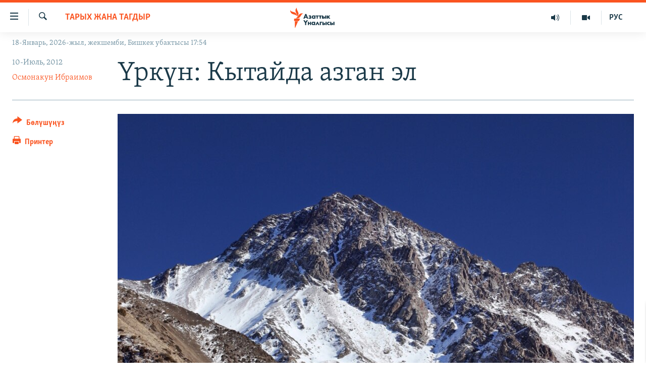

--- FILE ---
content_type: text/html; charset=utf-8
request_url: https://www.azattyk.org/a/kyrgyzstan_history_national_uprising_urkun_part_two_osmonakun_ibraimov_2012/24640226.html
body_size: 25364
content:

<!DOCTYPE html>
<html lang="ky" dir="ltr" class="no-js">
<head>
        <link rel="stylesheet" href="/Content/responsive/RFE/ky-KG/RFE-ky-KG.css?&amp;av=0.0.0.0&amp;cb=370">
<script src="https://tags.azattyk.org/rferl-pangea/prod/utag.sync.js"></script><script type='text/javascript' src='https://www.youtube.com/iframe_api' async></script>            <link rel="manifest" href="/manifest.json">
    <script type="text/javascript">
        //a general 'js' detection, must be on top level in <head>, due to CSS performance
        document.documentElement.className = "js";
        var cacheBuster = "370";
        var appBaseUrl = "/";
        var imgEnhancerBreakpoints = [0, 144, 256, 408, 650, 1023, 1597];
        var isLoggingEnabled = false;
        var isPreviewPage = false;
        var isLivePreviewPage = false;

        if (!isPreviewPage) {
            window.RFE = window.RFE || {};
            window.RFE.cacheEnabledByParam = window.location.href.indexOf('nocache=1') === -1;

            const url = new URL(window.location.href);
            const params = new URLSearchParams(url.search);

            // Remove the 'nocache' parameter
            params.delete('nocache');

            // Update the URL without the 'nocache' parameter
            url.search = params.toString();
            window.history.replaceState(null, '', url.toString());
        } else {
            window.addEventListener('load', function() {
                const links = window.document.links;
                for (let i = 0; i < links.length; i++) {
                    links[i].href = '#';
                    links[i].target = '_self';
                }
             })
        }

var pwaEnabled = false;        var swCacheDisabled;
    </script>
    <meta charset="utf-8" />

            <title>&#x4AE;&#x440;&#x43A;&#x4AF;&#x43D;: &#x41A;&#x44B;&#x442;&#x430;&#x439;&#x434;&#x430; &#x430;&#x437;&#x433;&#x430;&#x43D; &#x44D;&#x43B;</title>
            <meta name="description" content="1916-&#x436;&#x44B;&#x43B;&#x43A;&#x44B; &#x4AE;&#x440;&#x43A;&#x4AF;&#x43D;&#x434;&#x4AF; &#x421;&#x43E;&#x432;&#x435;&#x442; &#x434;&#x43E;&#x43E;&#x440;&#x443;&#x43D;&#x443;&#x43D; &#x442;&#x430;&#x440;&#x44B;&#x445;&#x447;&#x44B;&#x43B;&#x430;&#x440;&#x44B; &#x436;&#x435; &#x436;&#x44B;&#x43B;&#x43C;&#x430;&#x43B;&#x430;&#x43F; &#x436;&#x430;&#x437;&#x44B;&#x43F;, &#x436;&#x435; &#x430;&#x440; &#x434;&#x430;&#x439;&#x44B;&#x43C; &#x430;&#x442;&#x442;&#x430;&#x43F; &#x4E9;&#x442;&#x43A;&#x4E9;&#x43D;&#x433;&#x4E9; &#x430;&#x440;&#x430;&#x43A;&#x435;&#x442; &#x43A;&#x44B;&#x43B;&#x44B;&#x43F; &#x43A;&#x435;&#x43B;&#x434;&#x438;." />
                <meta name="keywords" content="Кыргызстан, Борбор Азия, Дүйнө, Тарых жана тагдыр, тарых, үркүн, трагедия, 1916-жыл, Октябрь революциясы" />
    <meta name="viewport" content="width=device-width, initial-scale=1.0" />


    <meta http-equiv="X-UA-Compatible" content="IE=edge" />

<meta name="robots" content="max-image-preview:large"><meta property="fb:pages" content="132515023525838" /> <meta name="yandex-verification" content="9f3418917dcb252c" />

        <link href="https://www.azattyk.org/a/kyrgyzstan_history_national_uprising_urkun_part_two_osmonakun_ibraimov_2012/24640226.html" rel="canonical" />

        <meta name="apple-mobile-web-app-title" content="&#x410;&#x437;&#x430;&#x442;&#x442;&#x44B;&#x43A;" />
        <meta name="apple-mobile-web-app-status-bar-style" content="black" />
            <meta name="apple-itunes-app" content="app-id=1521472502, app-argument=//24640226.ltr" />
            <meta property="fb:admins" content="&#x424;&#x435;&#x439;&#x441;&#x431;&#x443;&#x43A;&#x442;&#x430;&#x433;&#x44B; &#x441;&#x430;&#x43D;&#x430;&#x440;&#x438;&#x43F;&#x442;&#x438;&#x43A; &#x43A;&#x4E9;&#x440;&#x441;&#x4E9;&#x442;&#x43A;&#x4AF;&#x447;:" />
<meta content="&#x41A;&#x44B;&#x442;&#x430;&#x439;&#x434;&#x430; &#x430;&#x437;&#x433;&#x430;&#x43D; &#x44D;&#x43B;" property="og:title"></meta>
<meta content="1916-&#x436;&#x44B;&#x43B;&#x43A;&#x44B; &#x4AE;&#x440;&#x43A;&#x4AF;&#x43D;&#x434;&#x4AF; &#x421;&#x43E;&#x432;&#x435;&#x442; &#x434;&#x43E;&#x43E;&#x440;&#x443;&#x43D;&#x443;&#x43D; &#x442;&#x430;&#x440;&#x44B;&#x445;&#x447;&#x44B;&#x43B;&#x430;&#x440;&#x44B; &#x436;&#x435; &#x436;&#x44B;&#x43B;&#x43C;&#x430;&#x43B;&#x430;&#x43F; &#x436;&#x430;&#x437;&#x44B;&#x43F;, &#x436;&#x435; &#x430;&#x440; &#x434;&#x430;&#x439;&#x44B;&#x43C; &#x430;&#x442;&#x442;&#x430;&#x43F; &#x4E9;&#x442;&#x43A;&#x4E9;&#x43D;&#x433;&#x4E9; &#x430;&#x440;&#x430;&#x43A;&#x435;&#x442; &#x43A;&#x44B;&#x43B;&#x44B;&#x43F; &#x43A;&#x435;&#x43B;&#x434;&#x438;." property="og:description"></meta>
<meta content="article" property="og:type"></meta>
<meta content="https://www.azattyk.org/a/kyrgyzstan_history_national_uprising_urkun_part_two_osmonakun_ibraimov_2012/24640226.html" property="og:url"></meta>
<meta content="&#x410;&#x437;&#x430;&#x442;&#x442;&#x44B;&#x43A; &#x3A5;&#x43D;&#x430;&#x43B;&#x433;&#x44B;&#x441;&#x44B;" property="og:site_name"></meta>
<meta content="https://www.facebook.com/Azattyk.unalgysy" property="article:publisher"></meta>
<meta content="https://gdb.rferl.org/08c5608f-afed-49b9-8e8c-671013fc8c3c_w1200_h630.jpg" property="og:image"></meta>
<meta content="1200" property="og:image:width"></meta>
<meta content="630" property="og:image:height"></meta>
<meta content="460215691922613" property="fb:app_id"></meta>
<meta content="&#x41E;&#x441;&#x43C;&#x43E;&#x43D;&#x430;&#x43A;&#x443;&#x43D; &#x418;&#x431;&#x440;&#x430;&#x438;&#x43C;&#x43E;&#x432;" name="Author"></meta>
<meta content="summary_large_image" name="twitter:card"></meta>
<meta content="@Azattyk_Radiosu" name="twitter:site"></meta>
<meta content="https://gdb.rferl.org/08c5608f-afed-49b9-8e8c-671013fc8c3c_w1200_h630.jpg" name="twitter:image"></meta>
<meta content="&#x41A;&#x44B;&#x442;&#x430;&#x439;&#x434;&#x430; &#x430;&#x437;&#x433;&#x430;&#x43D; &#x44D;&#x43B;" name="twitter:title"></meta>
<meta content="1916-&#x436;&#x44B;&#x43B;&#x43A;&#x44B; &#x4AE;&#x440;&#x43A;&#x4AF;&#x43D;&#x434;&#x4AF; &#x421;&#x43E;&#x432;&#x435;&#x442; &#x434;&#x43E;&#x43E;&#x440;&#x443;&#x43D;&#x443;&#x43D; &#x442;&#x430;&#x440;&#x44B;&#x445;&#x447;&#x44B;&#x43B;&#x430;&#x440;&#x44B; &#x436;&#x435; &#x436;&#x44B;&#x43B;&#x43C;&#x430;&#x43B;&#x430;&#x43F; &#x436;&#x430;&#x437;&#x44B;&#x43F;, &#x436;&#x435; &#x430;&#x440; &#x434;&#x430;&#x439;&#x44B;&#x43C; &#x430;&#x442;&#x442;&#x430;&#x43F; &#x4E9;&#x442;&#x43A;&#x4E9;&#x43D;&#x433;&#x4E9; &#x430;&#x440;&#x430;&#x43A;&#x435;&#x442; &#x43A;&#x44B;&#x43B;&#x44B;&#x43F; &#x43A;&#x435;&#x43B;&#x434;&#x438;." name="twitter:description"></meta>
                    <link rel="amphtml" href="https://www.azattyk.org/amp/kyrgyzstan_history_national_uprising_urkun_part_two_osmonakun_ibraimov_2012/24640226.html" />
<script type="application/ld+json">{"articleSection":"Тарых жана тагдыр","isAccessibleForFree":true,"headline":"Кытайда азган эл","inLanguage":"ky-KG","keywords":"Кыргызстан, Борбор Азия, Дүйнө, Тарых жана тагдыр, тарых, үркүн, трагедия, 1916-жыл, Октябрь революциясы","author":{"@type":"Person","url":"https://www.azattyk.org/author/осмонакун-ибраимов/jjv_qi","description":"Профессор Осмонакун Ибраимов 2012-жылдан бери “Азаттык” менен кызматташат.","image":{"@type":"ImageObject","url":"https://gdb.rferl.org/556f4c06-4399-470e-b39b-1ae7cb58ef00.jpg"},"name":"Осмонакун Ибраимов"},"datePublished":"2012-07-10 05:13:07Z","dateModified":"2016-02-22 09:57:08Z","publisher":{"logo":{"width":512,"height":220,"@type":"ImageObject","url":"https://www.azattyk.org/Content/responsive/RFE/ky-KG/img/logo.png"},"@type":"NewsMediaOrganization","url":"https://www.azattyk.org","sameAs":["https://www.facebook.com/azattyk.org","https://twitter.com/Azattyk_Radiosu","https://www.youtube.com/user/AzattykUnalgysy","https://telegram.me/Azattyk_radiosu","https://soundcloud.com/azattyk-audio","https://www.instagram.com/azattyk.kg/","https://www.whatsapp.com/channel/0029VaEfXksHbFV2MNnL1I3E","https://www.whatsapp.com/channel/0029VaEfXksHbFV2MNnL1I3E"],"name":"Азаттык Үналгысы | Кыргызстан: видео, фото, кабарлар","alternateName":""},"@context":"https://schema.org","@type":"NewsArticle","mainEntityOfPage":"https://www.azattyk.org/a/kyrgyzstan_history_national_uprising_urkun_part_two_osmonakun_ibraimov_2012/24640226.html","url":"https://www.azattyk.org/a/kyrgyzstan_history_national_uprising_urkun_part_two_osmonakun_ibraimov_2012/24640226.html","description":"1916-жылкы Үркүндү Совет доорунун тарыхчылары же жылмалап жазып, же ар дайым аттап өткөнгө аракет кылып келди.","image":{"width":1080,"height":608,"@type":"ImageObject","url":"https://gdb.rferl.org/08c5608f-afed-49b9-8e8c-671013fc8c3c_w1080_h608.jpg"},"name":"Үркүн: Кытайда азган эл"}</script>
    <script src="/Scripts/responsive/infographics.bundle.min.js?&amp;av=0.0.0.0&amp;cb=370"></script>
        <script src="/Scripts/responsive/dollardom.min.js?&amp;av=0.0.0.0&amp;cb=370"></script>
        <script src="/Scripts/responsive/modules/commons.js?&amp;av=0.0.0.0&amp;cb=370"></script>
        <script src="/Scripts/responsive/modules/app_code.js?&amp;av=0.0.0.0&amp;cb=370"></script>

        <link rel="icon" type="image/svg+xml" href="/Content/responsive/RFE/img/webApp/favicon.svg" />
        <link rel="alternate icon" href="/Content/responsive/RFE/img/webApp/favicon.ico" />
            <link rel="mask-icon" color="#ea6903" href="/Content/responsive/RFE/img/webApp/favicon_safari.svg" />
        <link rel="apple-touch-icon" sizes="152x152" href="/Content/responsive/RFE/img/webApp/ico-152x152.png" />
        <link rel="apple-touch-icon" sizes="144x144" href="/Content/responsive/RFE/img/webApp/ico-144x144.png" />
        <link rel="apple-touch-icon" sizes="114x114" href="/Content/responsive/RFE/img/webApp/ico-114x114.png" />
        <link rel="apple-touch-icon" sizes="72x72" href="/Content/responsive/RFE/img/webApp/ico-72x72.png" />
        <link rel="apple-touch-icon-precomposed" href="/Content/responsive/RFE/img/webApp/ico-57x57.png" />
        <link rel="icon" sizes="192x192" href="/Content/responsive/RFE/img/webApp/ico-192x192.png" />
        <link rel="icon" sizes="128x128" href="/Content/responsive/RFE/img/webApp/ico-128x128.png" />
        <meta name="msapplication-TileColor" content="#ffffff" />
        <meta name="msapplication-TileImage" content="/Content/responsive/RFE/img/webApp/ico-144x144.png" />
                <link rel="preload" href="/Content/responsive/fonts/Skolar-Lt_Cyrl_v2.4.woff" type="font/woff" as="font" crossorigin="anonymous" />
    <link rel="alternate" type="application/rss+xml" title="RFE/RL - Top Stories [RSS]" href="/api/" />
    <link rel="sitemap" type="application/rss+xml" href="/sitemap.xml" />
    
    



</head>
<body class=" nav-no-loaded cc_theme pg-article print-lay-article js-category-to-nav nojs-images date-time-enabled">
        <script type="text/javascript" >
            var analyticsData = {url:"https://www.azattyk.org/a/kyrgyzstan_history_national_uprising_urkun_part_two_osmonakun_ibraimov_2012/24640226.html",property_id:"419",article_uid:"24640226",page_title:"Үркүн: Кытайда азган эл",page_type:"article",content_type:"article",subcontent_type:"article",last_modified:"2016-02-22 09:57:08Z",pub_datetime:"2012-07-10 05:13:07Z",pub_year:"2012",pub_month:"07",pub_day:"10",pub_hour:"05",pub_weekday:"Tuesday",section:"тарых жана тагдыр",english_section:"ky_world_history",byline:"Осмонакун Ибраимов",categories:"ky-kyrgyzstan,ky-central_asia,ky-world,ky_world_history",tags:"тарых;үркүн;трагедия;1916-жыл;октябрь революциясы",domain:"www.azattyk.org",language:"Kyrgyz",language_service:"RFERL Kyrgyz",platform:"web",copied:"no",copied_article:"",copied_title:"",runs_js:"Yes",cms_release:"8.44.0.0.370",enviro_type:"prod",slug:"kyrgyzstan_history_national_uprising_urkun_part_two_osmonakun_ibraimov_2012",entity:"RFE",short_language_service:"KYR",platform_short:"W",page_name:"Үркүн: Кытайда азган эл"};
        </script>
<noscript><iframe src="https://www.googletagmanager.com/ns.html?id=GTM-WXZBPZ" height="0" width="0" style="display:none;visibility:hidden"></iframe></noscript>        <script type="text/javascript" data-cookiecategory="analytics">
            var gtmEventObject = Object.assign({}, analyticsData, {event: 'page_meta_ready'});window.dataLayer = window.dataLayer || [];window.dataLayer.push(gtmEventObject);
            if (top.location === self.location) { //if not inside of an IFrame
                 var renderGtm = "true";
                 if (renderGtm === "true") {
            (function(w,d,s,l,i){w[l]=w[l]||[];w[l].push({'gtm.start':new Date().getTime(),event:'gtm.js'});var f=d.getElementsByTagName(s)[0],j=d.createElement(s),dl=l!='dataLayer'?'&l='+l:'';j.async=true;j.src='//www.googletagmanager.com/gtm.js?id='+i+dl;f.parentNode.insertBefore(j,f);})(window,document,'script','dataLayer','GTM-WXZBPZ');
                 }
            }
        </script>
        <!--Analytics tag js version start-->
            <script type="text/javascript" data-cookiecategory="analytics">
                var utag_data = Object.assign({}, analyticsData, {});
if(typeof(TealiumTagFrom)==='function' && typeof(TealiumTagSearchKeyword)==='function') {
var utag_from=TealiumTagFrom();var utag_searchKeyword=TealiumTagSearchKeyword();
if(utag_searchKeyword!=null && utag_searchKeyword!=='' && utag_data["search_keyword"]==null) utag_data["search_keyword"]=utag_searchKeyword;if(utag_from!=null && utag_from!=='') utag_data["from"]=TealiumTagFrom();}
                if(window.top!== window.self&&utag_data.page_type==="snippet"){utag_data.page_type = 'iframe';}
                try{if(window.top!==window.self&&window.self.location.hostname===window.top.location.hostname){utag_data.platform = 'self-embed';utag_data.platform_short = 'se';}}catch(e){if(window.top!==window.self&&window.self.location.search.includes("platformType=self-embed")){utag_data.platform = 'cross-promo';utag_data.platform_short = 'cp';}}
                (function(a,b,c,d){    a="https://tags.azattyk.org/rferl-pangea/prod/utag.js";    b=document;c="script";d=b.createElement(c);d.src=a;d.type="text/java"+c;d.async=true;    a=b.getElementsByTagName(c)[0];a.parentNode.insertBefore(d,a);    })();
            </script>
        <!--Analytics tag js version end-->
<!-- Analytics tag management NoScript -->
<noscript>
<img style="position: absolute; border: none;" src="https://ssc.azattyk.org/b/ss/bbgprod,bbgentityrferl/1/G.4--NS/877480633?pageName=rfe%3akyr%3aw%3aarticle%3a%d2%ae%d1%80%d0%ba%d2%af%d0%bd%3a%20%d0%9a%d1%8b%d1%82%d0%b0%d0%b9%d0%b4%d0%b0%20%d0%b0%d0%b7%d0%b3%d0%b0%d0%bd%20%d1%8d%d0%bb&amp;c6=%d2%ae%d1%80%d0%ba%d2%af%d0%bd%3a%20%d0%9a%d1%8b%d1%82%d0%b0%d0%b9%d0%b4%d0%b0%20%d0%b0%d0%b7%d0%b3%d0%b0%d0%bd%20%d1%8d%d0%bb&amp;v36=8.44.0.0.370&amp;v6=D=c6&amp;g=https%3a%2f%2fwww.azattyk.org%2fa%2fkyrgyzstan_history_national_uprising_urkun_part_two_osmonakun_ibraimov_2012%2f24640226.html&amp;c1=D=g&amp;v1=D=g&amp;events=event1,event52&amp;c16=rferl%20kyrgyz&amp;v16=D=c16&amp;c5=ky_world_history&amp;v5=D=c5&amp;ch=%d0%a2%d0%b0%d1%80%d1%8b%d1%85%20%d0%b6%d0%b0%d0%bd%d0%b0%20%d1%82%d0%b0%d0%b3%d0%b4%d1%8b%d1%80&amp;c15=kyrgyz&amp;v15=D=c15&amp;c4=article&amp;v4=D=c4&amp;c14=24640226&amp;v14=D=c14&amp;v20=no&amp;c17=web&amp;v17=D=c17&amp;mcorgid=518abc7455e462b97f000101%40adobeorg&amp;server=www.azattyk.org&amp;pageType=D=c4&amp;ns=bbg&amp;v29=D=server&amp;v25=rfe&amp;v30=419&amp;v105=D=User-Agent " alt="analytics" width="1" height="1" /></noscript>
<!-- End of Analytics tag management NoScript -->


        <!--*** Accessibility links - For ScreenReaders only ***-->
        <section>
            <div class="sr-only">
                <h2>&#x41B;&#x438;&#x43D;&#x43A;&#x442;&#x435;&#x440; </h2>
                <ul>
                    <li><a href="#content" data-disable-smooth-scroll="1">&#x41C;&#x430;&#x437;&#x43C;&#x443;&#x43D;&#x433;&#x430; &#x4E9;&#x442;&#x4AF;&#x4A3;&#x4AF;&#x437;</a></li>
                    <li><a href="#navigation" data-disable-smooth-scroll="1">&#x41D;&#x430;&#x432;&#x438;&#x433;&#x430;&#x446;&#x438;&#x44F;&#x433;&#x430; &#x4E9;&#x442;&#x4AF;&#x4A3;&#x4AF;&#x437;</a></li>
                    <li><a href="#txtHeaderSearch" data-disable-smooth-scroll="1">&#x418;&#x437;&#x434;&#x4E9;&#x4E9;&#x433;&#x4E9; &#x441;&#x430;&#x43B;&#x44B;&#x4A3;&#x44B;&#x437;</a></li>
                </ul>
            </div>
        </section>
    




<div dir="ltr">
    <div id="page">
            <aside>

<div class="c-lightbox overlay-modal">
    <div class="c-lightbox__intro">
        <h2 class="c-lightbox__intro-title"></h2>
        <button class="btn btn--rounded c-lightbox__btn c-lightbox__intro-next" title="&#x410;&#x43B;&#x434;&#x44B;&#x433;&#x430;">
            <span class="ico ico--rounded ico-chevron-forward"></span>
            <span class="sr-only">&#x410;&#x43B;&#x434;&#x44B;&#x433;&#x430;</span>
        </button>
    </div>
    <div class="c-lightbox__nav">
        <button class="btn btn--rounded c-lightbox__btn c-lightbox__btn--close" title="&#x416;&#x430;&#x431;&#x443;&#x443;">
            <span class="ico ico--rounded ico-close"></span>
            <span class="sr-only">&#x416;&#x430;&#x431;&#x443;&#x443;</span>
        </button>
        <button class="btn btn--rounded c-lightbox__btn c-lightbox__btn--prev" title="&#x410;&#x440;&#x442;&#x43A;&#x430;">
            <span class="ico ico--rounded ico-chevron-backward"></span>
            <span class="sr-only">&#x410;&#x440;&#x442;&#x43A;&#x430;</span>
        </button>
        <button class="btn btn--rounded c-lightbox__btn c-lightbox__btn--next" title="&#x410;&#x43B;&#x434;&#x44B;&#x433;&#x430;">
            <span class="ico ico--rounded ico-chevron-forward"></span>
            <span class="sr-only">&#x410;&#x43B;&#x434;&#x44B;&#x433;&#x430;</span>
        </button>
    </div>
    <div class="c-lightbox__content-wrap">
        <figure class="c-lightbox__content">
            <span class="c-spinner c-spinner--lightbox">
                <img src="/Content/responsive/img/player-spinner.png"
                     alt="please wait"
                     title="please wait" />
            </span>
            <div class="c-lightbox__img">
                <div class="thumb">
                    <img src="" alt="" />
                </div>
            </div>
            <figcaption>
                <div class="c-lightbox__info c-lightbox__info--foot">
                    <span class="c-lightbox__counter"></span>
                    <span class="caption c-lightbox__caption"></span>
                </div>
            </figcaption>
        </figure>
    </div>
    <div class="hidden">
        <div class="content-advisory__box content-advisory__box--lightbox">
            <span class="content-advisory__box-text">&#x421;&#x4AF;&#x440;&#x4E9;&#x442; &#x430;&#x439;&#x440;&#x44B;&#x43C; &#x43E;&#x43A;&#x443;&#x440;&#x43C;&#x430;&#x43D;&#x434;&#x430;&#x440; &#x4AF;&#x447;&#x4AF;&#x43D; &#x4AF;&#x440;&#x4E9;&#x439; &#x443;&#x447;&#x443;&#x440;&#x433;&#x430;&#x43D; &#x43C;&#x430;&#x430;&#x43D;&#x430;&#x439; &#x436;&#x430;&#x440;&#x430;&#x442;&#x44B;&#x448;&#x44B; &#x43C;&#x4AF;&#x43C;&#x43A;&#x4AF;&#x43D;</span>
            <button class="btn btn--transparent content-advisory__box-btn m-t-md" value="text" type="button">
                <span class="btn__text">
                    &#x431;&#x430;&#x441;&#x44B;&#x43F; &#x43A;&#x4E9;&#x440;&#x4AF;&#x4A3;&#x4AF;&#x437;
                </span>
            </button>
        </div>
    </div>
</div>

<div class="print-dialogue">
    <div class="container">
        <h3 class="print-dialogue__title section-head">&#x41F;&#x440;&#x438;&#x43D;&#x442;&#x435;&#x440;&#x434;&#x435;&#x43D; &#x447;&#x44B;&#x433;&#x430;&#x440;&#x443;&#x443;:</h3>
        <div class="print-dialogue__opts">
            <ul class="print-dialogue__opt-group">
                <li class="form__group form__group--checkbox">
                    <input class="form__check " id="checkboxImages" name="checkboxImages" type="checkbox" checked="checked" />
                    <label for="checkboxImages" class="form__label m-t-md">&#x421;&#x4AF;&#x440;&#x4E9;&#x442;&#x442;&#x4E9;&#x440;</label>
                </li>
                <li class="form__group form__group--checkbox">
                    <input class="form__check " id="checkboxMultimedia" name="checkboxMultimedia" type="checkbox" checked="checked" />
                    <label for="checkboxMultimedia" class="form__label m-t-md">Multimedia</label>
                </li>
            </ul>
            <ul class="print-dialogue__opt-group">
                <li class="form__group form__group--checkbox">
                    <input class="form__check " id="checkboxEmbedded" name="checkboxEmbedded" type="checkbox" checked="checked" />
                    <label for="checkboxEmbedded" class="form__label m-t-md">&#x422;&#x438;&#x440;&#x43A;&#x435;&#x43B;&#x433;&#x435;&#x43D; &#x43C;&#x430;&#x437;&#x43C;&#x443;&#x43D;</label>
                </li>
                <li class="hidden">
                    <input class="form__check " id="checkboxComments" name="checkboxComments" type="checkbox" />
                    <label for="checkboxComments" class="form__label m-t-md">&#x41A;&#x43E;&#x43C;&#x43C;&#x435;&#x43D;&#x442;&#x430;&#x440;&#x438;&#x439;&#x43B;&#x435;&#x440;</label>
                </li>
            </ul>
        </div>
        <div class="print-dialogue__buttons">
            <button class="btn  btn--secondary close-button" type="button" title="&#x411;&#x430;&#x448; &#x442;&#x430;&#x440;&#x442;&#x443;&#x443;">
                <span class="btn__text ">&#x411;&#x430;&#x448; &#x442;&#x430;&#x440;&#x442;&#x443;&#x443;</span>
            </button>
            <button class="btn  btn-cust-print m-l-sm" type="button" title="&#x41F;&#x440;&#x438;&#x43D;&#x442;&#x435;&#x440;">
                <span class="btn__text ">&#x41F;&#x440;&#x438;&#x43D;&#x442;&#x435;&#x440;</span>
            </button>
        </div>
    </div>
</div>                
<div class="ctc-message pos-fix">
    <div class="ctc-message__inner">&#x428;&#x438;&#x43B;&#x442;&#x435;&#x43C;&#x435; &#x43A;&#x4E9;&#x447;&#x4AF;&#x440;&#x4AF;&#x43B;&#x434;&#x4AF;</div>
</div>
            </aside>

<div class="hdr-20 hdr-20--big">
    <div class="hdr-20__inner">
        <div class="hdr-20__max pos-rel">
            <div class="hdr-20__side hdr-20__side--primary d-flex">
                <label data-for="main-menu-ctrl" data-switcher-trigger="true" data-switch-target="main-menu-ctrl" class="burger hdr-trigger pos-rel trans-trigger" data-trans-evt="click" data-trans-id="menu">
                    <span class="ico ico-close hdr-trigger__ico hdr-trigger__ico--close burger__ico burger__ico--close"></span>
                    <span class="ico ico-menu hdr-trigger__ico hdr-trigger__ico--open burger__ico burger__ico--open"></span>
                </label>
                <div class="menu-pnl pos-fix trans-target" data-switch-target="main-menu-ctrl" data-trans-id="menu">
                    <div class="menu-pnl__inner">
                        <nav class="main-nav menu-pnl__item menu-pnl__item--first">
                            <ul class="main-nav__list accordeon" data-analytics-tales="false" data-promo-name="link" data-location-name="nav,secnav">
                                

        <li class="main-nav__item">
            <a class="main-nav__item-name main-nav__item-name--link" href="/news" title="&#x416;&#x430;&#x4A3;&#x44B;&#x43B;&#x44B;&#x43A;&#x442;&#x430;&#x440;" data-item-name="ky-news" >&#x416;&#x430;&#x4A3;&#x44B;&#x43B;&#x44B;&#x43A;&#x442;&#x430;&#x440;</a>
        </li>

        <li class="main-nav__item accordeon__item" data-switch-target="menu-item-960">
            <label class="main-nav__item-name main-nav__item-name--label accordeon__control-label" data-switcher-trigger="true" data-for="menu-item-960">
                &#x41A;&#x44B;&#x440;&#x433;&#x44B;&#x437;&#x441;&#x442;&#x430;&#x43D;
                <span class="ico ico-chevron-down main-nav__chev"></span>
            </label>
            <div class="main-nav__sub-list">
                
    <a class="main-nav__item-name main-nav__item-name--link main-nav__item-name--sub" href="/Kyrgyzstan" title="&#x41A;&#x44B;&#x440;&#x433;&#x44B;&#x437;&#x441;&#x442;&#x430;&#x43D;" data-item-name="kyrgyzstan" >&#x41A;&#x44B;&#x440;&#x433;&#x44B;&#x437;&#x441;&#x442;&#x430;&#x43D;</a>

    <a class="main-nav__item-name main-nav__item-name--link main-nav__item-name--sub" href="/politics" title="&#x421;&#x430;&#x44F;&#x441;&#x430;&#x442;" data-item-name="saiasat" >&#x421;&#x430;&#x44F;&#x441;&#x430;&#x442;</a>

    <a class="main-nav__item-name main-nav__item-name--link main-nav__item-name--sub" href="/economics" title="&#x42D;&#x43A;&#x43E;&#x43D;&#x43E;&#x43C;&#x438;&#x43A;&#x430;" data-item-name="ky-economy" >&#x42D;&#x43A;&#x43E;&#x43D;&#x43E;&#x43C;&#x438;&#x43A;&#x430;</a>

    <a class="main-nav__item-name main-nav__item-name--link main-nav__item-name--sub" href="/culture" title="&#x43C;&#x430;&#x434;&#x430;&#x43D;&#x438;&#x44F;&#x442;" data-item-name="ky-culture" >&#x43C;&#x430;&#x434;&#x430;&#x43D;&#x438;&#x44F;&#x442;</a>

            </div>
        </li>

        <li class="main-nav__item accordeon__item" data-switch-target="menu-item-1030">
            <label class="main-nav__item-name main-nav__item-name--label accordeon__control-label" data-switcher-trigger="true" data-for="menu-item-1030">
                &#x414;&#x4AF;&#x439;&#x43D;&#x4E9;
                <span class="ico ico-chevron-down main-nav__chev"></span>
            </label>
            <div class="main-nav__sub-list">
                
    <a class="main-nav__item-name main-nav__item-name--link main-nav__item-name--sub" href="/world" title="&#x414;&#x4AF;&#x439;&#x43D;&#x4E9;" data-item-name="ky-world" >&#x414;&#x4AF;&#x439;&#x43D;&#x4E9;</a>

    <a class="main-nav__item-name main-nav__item-name--link main-nav__item-name--sub" href="/central-asia" title="&#x411;&#x43E;&#x440;&#x431;&#x43E;&#x440; &#x410;&#x437;&#x438;&#x44F;" data-item-name="ky-central_asia" >&#x411;&#x43E;&#x440;&#x431;&#x43E;&#x440; &#x410;&#x437;&#x438;&#x44F;</a>

            </div>
        </li>

        <li class="main-nav__item">
            <a class="main-nav__item-name main-nav__item-name--link" href="/p/8776.html" title="&#x423;&#x43A;&#x440;&#x430;&#x438;&#x43D;&#x430;" data-item-name="war-in-ukraine" >&#x423;&#x43A;&#x440;&#x430;&#x438;&#x43D;&#x430;</a>
        </li>

        <li class="main-nav__item">
            <a class="main-nav__item-name main-nav__item-name--link" href="/investigation" title="&#x410;&#x442;&#x430;&#x439;&#x44B;&#x43D; &#x438;&#x43B;&#x438;&#x43A;&#x442;&#x4E9;&#x4E9;" data-item-name="ky-special-investiagiton" >&#x410;&#x442;&#x430;&#x439;&#x44B;&#x43D; &#x438;&#x43B;&#x438;&#x43A;&#x442;&#x4E9;&#x4E9;</a>
        </li>

        <li class="main-nav__item accordeon__item" data-switch-target="menu-item-2922">
            <label class="main-nav__item-name main-nav__item-name--label accordeon__control-label" data-switcher-trigger="true" data-for="menu-item-2922">
                &#x422;&#x412; &#x43F;&#x440;&#x43E;&#x433;&#x440;&#x430;&#x43C;&#x43C;&#x430;&#x43B;&#x430;&#x440;
                <span class="ico ico-chevron-down main-nav__chev"></span>
            </label>
            <div class="main-nav__sub-list">
                
    <a class="main-nav__item-name main-nav__item-name--link main-nav__item-name--sub" href="/z/17386" title="&#x411;&#x4AF;&#x433;&#x4AF;&#x43D; &#x410;&#x437;&#x430;&#x442;&#x442;&#x44B;&#x43A;&#x442;&#x430;" data-item-name="world-news" >&#x411;&#x4AF;&#x433;&#x4AF;&#x43D; &#x410;&#x437;&#x430;&#x442;&#x442;&#x44B;&#x43A;&#x442;&#x430;</a>

    <a class="main-nav__item-name main-nav__item-name--link main-nav__item-name--sub" href="/ExpertterTV" title="&#x42D;&#x43A;&#x441;&#x43F;&#x435;&#x440;&#x442;&#x442;&#x435;&#x440; &#x442;&#x430;&#x43B;&#x434;&#x430;&#x439;&#x442;" data-item-name="experts_analyze" >&#x42D;&#x43A;&#x441;&#x43F;&#x435;&#x440;&#x442;&#x442;&#x435;&#x440; &#x442;&#x430;&#x43B;&#x434;&#x430;&#x439;&#x442;</a>

    <a class="main-nav__item-name main-nav__item-name--link main-nav__item-name--sub" href="/DuinoTV" title="&#x411;&#x438;&#x437; &#x436;&#x430;&#x43D;&#x430; &#x434;&#x4AF;&#x439;&#x43D;&#x4E9;" data-item-name="world-and-us-tv" >&#x411;&#x438;&#x437; &#x436;&#x430;&#x43D;&#x430; &#x434;&#x4AF;&#x439;&#x43D;&#x4E9;</a>

    <a class="main-nav__item-name main-nav__item-name--link main-nav__item-name--sub" href="/DanisteTV" title="&#x414;&#x430;&#x43D;&#x438;&#x441;&#x442;&#x435;" data-item-name="daniste" >&#x414;&#x430;&#x43D;&#x438;&#x441;&#x442;&#x435;</a>

    <a class="main-nav__item-name main-nav__item-name--link main-nav__item-name--sub" href="/EjeSingdiTV" title="&#x42D;&#x436;&#x435;-&#x441;&#x438;&#x4A3;&#x434;&#x438;&#x43B;&#x435;&#x440;" data-item-name="sisterhood" >&#x42D;&#x436;&#x435;-&#x441;&#x438;&#x4A3;&#x434;&#x438;&#x43B;&#x435;&#x440;</a>

    <a class="main-nav__item-name main-nav__item-name--link main-nav__item-name--sub" href="/PlusTV" title="&#x410;&#x437;&#x430;&#x442;&#x442;&#x44B;&#x43A;&#x2B;" data-item-name="Azattyk_plus_TV" >&#x410;&#x437;&#x430;&#x442;&#x442;&#x44B;&#x43A;&#x2B;</a>

    <a class="main-nav__item-name main-nav__item-name--link main-nav__item-name--sub" href="/YngaisyzTV" title="&#x42B;&#x4A3;&#x433;&#x430;&#x439;&#x441;&#x44B;&#x437; &#x441;&#x443;&#x440;&#x43E;&#x43E;&#x43B;&#x43E;&#x440;" data-item-name="Inconvenient__Questions_tv" >&#x42B;&#x4A3;&#x433;&#x430;&#x439;&#x441;&#x44B;&#x437; &#x441;&#x443;&#x440;&#x43E;&#x43E;&#x43B;&#x43E;&#x440;</a>

            </div>
        </li>

        <li class="main-nav__item">
            <a class="main-nav__item-name main-nav__item-name--link" href="/p/7880.html" title="&#x41F;&#x43E;&#x434;&#x43A;&#x430;&#x441;&#x442;" data-item-name="azattyk-podcast" >&#x41F;&#x43E;&#x434;&#x43A;&#x430;&#x441;&#x442;</a>
        </li>

        <li class="main-nav__item">
            <a class="main-nav__item-name main-nav__item-name--link" href="/opinions" title="&#x4E8;&#x437;&#x433;&#x4E9;&#x447;&#x4E9; &#x43F;&#x438;&#x43A;&#x438;&#x440;" data-item-name="blog--minsanat" >&#x4E8;&#x437;&#x433;&#x4E9;&#x447;&#x4E9; &#x43F;&#x438;&#x43A;&#x438;&#x440;</a>
        </li>



                            </ul>
                        </nav>
                        

<div class="menu-pnl__item">
        <a href="https://rus.azattyk.org" class="menu-pnl__item-link" alt="&#x420;&#x443;&#x441;&#x441;&#x43A;&#x438;&#x439;">&#x420;&#x443;&#x441;&#x441;&#x43A;&#x438;&#x439;</a>
</div>


                        
                            <div class="menu-pnl__item menu-pnl__item--social">
                                    <h5 class="menu-pnl__sub-head">&#x41E;&#x43D;&#x43B;&#x430;&#x439;&#x43D; &#x448;&#x435;&#x440;&#x438;&#x43D;&#x435;</h5>

        <a href="https://www.facebook.com/azattyk.org" title="&#x424;&#x435;&#x439;&#x441;&#x431;&#x443;&#x43A;&#x442;&#x430;&#x43D; &#x43A;&#x430;&#x440;&#x430;&#x4A3;&#x44B;&#x437;" data-analytics-text="follow_on_facebook" class="btn btn--rounded btn--social-inverted menu-pnl__btn js-social-btn btn-facebook"  target="_blank" rel="noopener">
            <span class="ico ico-facebook-alt ico--rounded"></span>
        </a>


        <a href="https://www.youtube.com/user/AzattykUnalgysy" title="&#x42E;&#x442;&#x443;&#x431;&#x434;&#x430;&#x43D; &#x43A;&#x4E9;&#x440;&#x4AF;&#x4A3;&#x4AF;&#x437;" data-analytics-text="follow_on_youtube" class="btn btn--rounded btn--social-inverted menu-pnl__btn js-social-btn btn-youtube"  target="_blank" rel="noopener">
            <span class="ico ico-youtube ico--rounded"></span>
        </a>


        <a href="https://twitter.com/Azattyk_Radiosu" title="&#x422;&#x432;&#x438;&#x442;&#x442;&#x435;&#x440;&#x434;&#x435;&#x43D; &#x43A;&#x430;&#x440;&#x430;&#x4A3;&#x44B;&#x437;" data-analytics-text="follow_on_twitter" class="btn btn--rounded btn--social-inverted menu-pnl__btn js-social-btn btn-twitter"  target="_blank" rel="noopener">
            <span class="ico ico-twitter ico--rounded"></span>
        </a>


        <a href="https://www.instagram.com/azattyk.kg/" title="&#x418;&#x43D;&#x441;&#x442;&#x430;&#x433;&#x440;&#x430;&#x43C;&#x434;&#x430;&#x43D; &#x43A;&#x4E9;&#x440;&#x4AF;&#x4A3;&#x4AF;&#x437;" data-analytics-text="follow_on_instagram" class="btn btn--rounded btn--social-inverted menu-pnl__btn js-social-btn btn-instagram"  target="_blank" rel="noopener">
            <span class="ico ico-instagram ico--rounded"></span>
        </a>


        <a href="https://telegram.me/Azattyk_radiosu" title="&#x422;&#x435;&#x43B;&#x435;&#x433;&#x440;&#x430;&#x43C;&#x434;&#x430;&#x43D; &#x43E;&#x43A;&#x443;&#x4A3;&#x443;&#x437;" data-analytics-text="follow_on_telegram" class="btn btn--rounded btn--social-inverted menu-pnl__btn js-social-btn btn-telegram"  target="_blank" rel="noopener">
            <span class="ico ico-telegram ico--rounded"></span>
        </a>


        <a href="https://news.google.com/publications/CAAqBwgKMMH4gQIwvrcX?hl=ru&amp; " title="Google News &#x430;&#x440;&#x43A;&#x44B;&#x43B;&#x443;&#x443; &#x43E;&#x43A;&#x443;&#x4A3;&#x443;&#x437;" data-analytics-text="follow_on_google_news" class="btn btn--rounded btn--social-inverted menu-pnl__btn js-social-btn btn-g-news"  target="_blank" rel="noopener">
            <span class="ico ico-google-news ico--rounded"></span>
        </a>


        <a href="https://www.whatsapp.com/channel/0029VaEfXksHbFV2MNnL1I3E" title="Follow on WhatsApp" data-analytics-text="follow_on_whatsapp" class="btn btn--rounded btn--social-inverted menu-pnl__btn js-social-btn btn-whatsapp visible-xs-inline-block visible-sm-inline-block"  target="_blank" rel="noopener">
            <span class="ico ico-whatsapp ico--rounded"></span>
        </a>


        <a href="https://www.whatsapp.com/channel/0029VaEfXksHbFV2MNnL1I3E" title="Follow on WhatsApp" data-analytics-text="follow_on_whatsapp_desktop" class="btn btn--rounded btn--social-inverted menu-pnl__btn js-social-btn btn-whatsapp visible-md-inline-block visible-lg-inline-block"  target="_blank" rel="noopener">
            <span class="ico ico-whatsapp ico--rounded"></span>
        </a>

                            </div>
                            <div class="menu-pnl__item">
                                <a href="/navigation/allsites" class="menu-pnl__item-link">
                                    <span class="ico ico-languages "></span>
                                    &#x42D;&#x415;/&#x410;&#x420;&#x43D;&#x443;&#x43D; &#x431;&#x430;&#x440;&#x434;&#x44B;&#x43A; &#x441;&#x430;&#x439;&#x442;&#x442;&#x430;&#x440;&#x44B; 
                                </a>
                            </div>
                    </div>
                </div>
                <label data-for="top-search-ctrl" data-switcher-trigger="true" data-switch-target="top-search-ctrl" class="top-srch-trigger hdr-trigger">
                    <span class="ico ico-close hdr-trigger__ico hdr-trigger__ico--close top-srch-trigger__ico top-srch-trigger__ico--close"></span>
                    <span class="ico ico-search hdr-trigger__ico hdr-trigger__ico--open top-srch-trigger__ico top-srch-trigger__ico--open"></span>
                </label>
                <div class="srch-top srch-top--in-header" data-switch-target="top-search-ctrl">
                    <div class="container">
                        
<form action="/s" class="srch-top__form srch-top__form--in-header" id="form-topSearchHeader" method="get" role="search">    <label for="txtHeaderSearch" class="sr-only">&#x418;&#x437;&#x434;&#x4E9;&#x4E9;</label>
    <input type="text" id="txtHeaderSearch" name="k" placeholder="&#x422;&#x435;&#x43A;&#x441;&#x442; &#x438;&#x437;&#x434;&#x4E9;&#x4E9;" accesskey="s" value="" class="srch-top__input analyticstag-event" onkeydown="if (event.keyCode === 13) { FireAnalyticsTagEventOnSearch('search', $dom.get('#txtHeaderSearch')[0].value) }" />
    <button title="&#x418;&#x437;&#x434;&#x4E9;&#x4E9;" type="submit" class="btn btn--top-srch analyticstag-event" onclick="FireAnalyticsTagEventOnSearch('search', $dom.get('#txtHeaderSearch')[0].value) ">
        <span class="ico ico-search"></span>
    </button>
</form>
                    </div>
                </div>
                <a href="/" class="main-logo-link">
                    <img src="/Content/responsive/RFE/ky-KG/img/logo-compact.svg" class="main-logo main-logo--comp" alt="site logo">
                        <img src="/Content/responsive/RFE/ky-KG/img/logo.svg" class="main-logo main-logo--big" alt="site logo">
                </a>
            </div>
            <div class="hdr-20__side hdr-20__side--secondary d-flex">
                

    <a href="https://rus.azattyk.org" title="&#x420;&#x423;&#x421;" class="hdr-20__secondary-item hdr-20__secondary-item--lang" data-item-name="satellite">
        
&#x420;&#x423;&#x421;
    </a>

    <a href="/programs/tv" title="&#x422;&#x412; &#x43F;&#x440;&#x43E;&#x433;&#x440;&#x430;&#x43C;&#x43C;&#x430;&#x43B;&#x430;&#x440;" class="hdr-20__secondary-item" data-item-name="video">
        
    <span class="ico ico-video hdr-20__secondary-icon"></span>

    </a>

    <a href="/programs/radio" title="&#x420;&#x430;&#x434;&#x438;&#x43E;" class="hdr-20__secondary-item" data-item-name="audio">
        
    <span class="ico ico-audio hdr-20__secondary-icon"></span>

    </a>

    <a href="/s" title="&#x418;&#x437;&#x434;&#x4E9;&#x4E9;" class="hdr-20__secondary-item hdr-20__secondary-item--search" data-item-name="search">
        
    <span class="ico ico-search hdr-20__secondary-icon hdr-20__secondary-icon--search"></span>

    </a>



                
                <div class="srch-bottom">
                    
<form action="/s" class="srch-bottom__form d-flex" id="form-bottomSearch" method="get" role="search">    <label for="txtSearch" class="sr-only">&#x418;&#x437;&#x434;&#x4E9;&#x4E9;</label>
    <input type="search" id="txtSearch" name="k" placeholder="&#x422;&#x435;&#x43A;&#x441;&#x442; &#x438;&#x437;&#x434;&#x4E9;&#x4E9;" accesskey="s" value="" class="srch-bottom__input analyticstag-event" onkeydown="if (event.keyCode === 13) { FireAnalyticsTagEventOnSearch('search', $dom.get('#txtSearch')[0].value) }" />
    <button title="&#x418;&#x437;&#x434;&#x4E9;&#x4E9;" type="submit" class="btn btn--bottom-srch analyticstag-event" onclick="FireAnalyticsTagEventOnSearch('search', $dom.get('#txtSearch')[0].value) ">
        <span class="ico ico-search"></span>
    </button>
</form>
                </div>
            </div>
            <img src="/Content/responsive/RFE/ky-KG/img/logo-print.gif" class="logo-print" alt="site logo">
            <img src="/Content/responsive/RFE/ky-KG/img/logo-print_color.png" class="logo-print logo-print--color" alt="site logo">
        </div>
    </div>
</div>
    <script>
        if (document.body.className.indexOf('pg-home') > -1) {
            var nav2In = document.querySelector('.hdr-20__inner');
            var nav2Sec = document.querySelector('.hdr-20__side--secondary');
            var secStyle = window.getComputedStyle(nav2Sec);
            if (nav2In && window.pageYOffset < 150 && secStyle['position'] !== 'fixed') {
                nav2In.classList.add('hdr-20__inner--big')
            }
        }
    </script>



<div class="c-hlights c-hlights--breaking c-hlights--no-item" data-hlight-display="mobile,desktop">
    <div class="c-hlights__wrap container p-0">
        <div class="c-hlights__nav">
            <a role="button" href="#" title="&#x410;&#x440;&#x442;&#x43A;&#x430;">
                <span class="ico ico-chevron-backward m-0"></span>
                <span class="sr-only">&#x410;&#x440;&#x442;&#x43A;&#x430;</span>
            </a>
            <a role="button" href="#" title="&#x410;&#x43B;&#x434;&#x44B;&#x433;&#x430;">
                <span class="ico ico-chevron-forward m-0"></span>
                <span class="sr-only">&#x410;&#x43B;&#x434;&#x44B;&#x433;&#x430;</span>
            </a>
        </div>
        <span class="c-hlights__label">
            <span class="">&#x427;&#x423;&#x41A;&#x423;&#x41B; &#x41A;&#x410;&#x411;&#x410;&#x420;!</span>
            <span class="switcher-trigger">
                <label data-for="more-less-1" data-switcher-trigger="true" class="switcher-trigger__label switcher-trigger__label--more p-b-0" title="&#x422;&#x43E;&#x43B;&#x443;&#x43A; &#x43A;&#x4E9;&#x440;&#x441;&#x4E9;&#x442;">
                    <span class="ico ico-chevron-down"></span>
                </label>
                <label data-for="more-less-1" data-switcher-trigger="true" class="switcher-trigger__label switcher-trigger__label--less p-b-0" title="&#x41A;&#x44B;&#x441;&#x43A;&#x430;&#x440;&#x442;">
                    <span class="ico ico-chevron-up"></span>
                </label>
            </span>
        </span>
        <ul class="c-hlights__items switcher-target" data-switch-target="more-less-1">
            
        </ul>
    </div>
</div>


<div class="date-time-area ">
    <div class="container">
        <span class="date-time">
            18-&#x42F;&#x43D;&#x432;&#x430;&#x440;&#x44C;, 2026-&#x436;&#x44B;&#x43B;, &#x436;&#x435;&#x43A;&#x448;&#x435;&#x43C;&#x431;&#x438;, &#x411;&#x438;&#x448;&#x43A;&#x435;&#x43A; &#x443;&#x431;&#x430;&#x43A;&#x442;&#x44B;&#x441;&#x44B; 17:54
        </span>
    </div>
</div>
        <div id="content">
            

    <main class="container">

    <div class="hdr-container">
        <div class="row">
            <div class="col-category col-xs-12 col-md-2 pull-left">


<div class="category js-category">
<a class="" href="/z/16157">&#x422;&#x430;&#x440;&#x44B;&#x445; &#x436;&#x430;&#x43D;&#x430; &#x442;&#x430;&#x433;&#x434;&#x44B;&#x440;</a></div></div>
<div class="col-title col-xs-12 col-md-10 pull-right">

    <h1 class="title pg-title">
        &#x4AE;&#x440;&#x43A;&#x4AF;&#x43D;: &#x41A;&#x44B;&#x442;&#x430;&#x439;&#x434;&#x430; &#x430;&#x437;&#x433;&#x430;&#x43D; &#x44D;&#x43B;
    </h1>
</div>
<div class="col-publishing-details col-xs-12 col-sm-12 col-md-2 pull-left">

<div class="publishing-details ">
        <div class="published">
            <span class="date" >
                    <time pubdate="pubdate" datetime="2012-07-10T11:13:07&#x2B;06:00">
                        10-&#x418;&#x44E;&#x43B;&#x44C;, 2012
                    </time>
            </span>
        </div>
            <div class="links">
                <ul class="links__list links__list--column">
                        <li class="links__item">
            <a class="links__item-link" href="/author/&#x43E;&#x441;&#x43C;&#x43E;&#x43D;&#x430;&#x43A;&#x443;&#x43D;-&#x438;&#x431;&#x440;&#x430;&#x438;&#x43C;&#x43E;&#x432;/jjv_qi"  title="&#x41E;&#x441;&#x43C;&#x43E;&#x43D;&#x430;&#x43A;&#x443;&#x43D; &#x418;&#x431;&#x440;&#x430;&#x438;&#x43C;&#x43E;&#x432;">&#x41E;&#x441;&#x43C;&#x43E;&#x43D;&#x430;&#x43A;&#x443;&#x43D; &#x418;&#x431;&#x440;&#x430;&#x438;&#x43C;&#x43E;&#x432;</a>                        </li>
                </ul>
            </div>
</div>

</div>
<div class="col-lg-12 separator">

<div class="separator">
    <hr class="title-line" />
</div></div>
<div class="col-multimedia col-xs-12 col-md-10 pull-right">

<div class="cover-media">
    <figure class="media-image js-media-expand">
        <div class="img-wrap">
            <div class="thumb thumb16_9">

            <img src="https://gdb.rferl.org/08c5608f-afed-49b9-8e8c-671013fc8c3c_w250_r1_s.jpg" alt="" />
                                </div>
        </div>
    </figure>
</div>

</div>
<div class="col-xs-12 col-md-2 pull-left article-share pos-rel">

    <div class="share--box">
                <div class="sticky-share-container" style="display:none">
                    <div class="container">
                        <a href="https://www.azattyk.org" id="logo-sticky-share">&nbsp;</a>
                        <div class="pg-title pg-title--sticky-share">
                            &#x4AE;&#x440;&#x43A;&#x4AF;&#x43D;: &#x41A;&#x44B;&#x442;&#x430;&#x439;&#x434;&#x430; &#x430;&#x437;&#x433;&#x430;&#x43D; &#x44D;&#x43B;
                        </div>
                        <div class="sticked-nav-actions">
                            <!--This part is for sticky navigation display-->
                            <p class="buttons link-content-sharing p-0 ">
                                <button class="btn btn--link btn-content-sharing p-t-0 " id="btnContentSharing" value="text" role="Button" type="" title="&#x411;&#x4E9;&#x43B;&#x4AF;&#x448;&#x4AF;&#x4AF; &#x4AF;&#x447;&#x4AF;&#x43D; &#x436;&#x4AF;&#x43A;&#x442;&#x4E9;&#x4E9;">
                                    <span class="ico ico-share ico--l"></span>
                                    <span class="btn__text ">
                                        &#x411;&#x4E9;&#x43B;&#x4AF;&#x448;&#x4AF;&#x4A3;&#x4AF;&#x437;
                                    </span>
                                </button>
                            </p>
                            <aside class="content-sharing js-content-sharing js-content-sharing--apply-sticky  content-sharing--sticky" role="complementary" 
                                   data-share-url="https://www.azattyk.org/a/kyrgyzstan_history_national_uprising_urkun_part_two_osmonakun_ibraimov_2012/24640226.html" data-share-title="&#x4AE;&#x440;&#x43A;&#x4AF;&#x43D;: &#x41A;&#x44B;&#x442;&#x430;&#x439;&#x434;&#x430; &#x430;&#x437;&#x433;&#x430;&#x43D; &#x44D;&#x43B;" data-share-text="1916-&#x436;&#x44B;&#x43B;&#x43A;&#x44B; &#x4AE;&#x440;&#x43A;&#x4AF;&#x43D;&#x434;&#x4AF; &#x421;&#x43E;&#x432;&#x435;&#x442; &#x434;&#x43E;&#x43E;&#x440;&#x443;&#x43D;&#x443;&#x43D; &#x442;&#x430;&#x440;&#x44B;&#x445;&#x447;&#x44B;&#x43B;&#x430;&#x440;&#x44B; &#x436;&#x435; &#x436;&#x44B;&#x43B;&#x43C;&#x430;&#x43B;&#x430;&#x43F; &#x436;&#x430;&#x437;&#x44B;&#x43F;, &#x436;&#x435; &#x430;&#x440; &#x434;&#x430;&#x439;&#x44B;&#x43C; &#x430;&#x442;&#x442;&#x430;&#x43F; &#x4E9;&#x442;&#x43A;&#x4E9;&#x43D;&#x433;&#x4E9; &#x430;&#x440;&#x430;&#x43A;&#x435;&#x442; &#x43A;&#x44B;&#x43B;&#x44B;&#x43F; &#x43A;&#x435;&#x43B;&#x434;&#x438;.">
                                <div class="content-sharing__popover">
                                    <h6 class="content-sharing__title">&#x411;&#x4E9;&#x43B;&#x4AF;&#x448;&#x4AF;&#x4A3;&#x4AF;&#x437;</h6>
                                    <button href="#close" id="btnCloseSharing" class="btn btn--text-like content-sharing__close-btn">
                                        <span class="ico ico-close ico--l"></span>
                                    </button>
            <ul class="content-sharing__list">
                    <li class="content-sharing__item">
                            <div class="ctc ">
                                <input type="text" class="ctc__input" readonly="readonly">
                                <a href="" js-href="https://www.azattyk.org/a/kyrgyzstan_history_national_uprising_urkun_part_two_osmonakun_ibraimov_2012/24640226.html" class="content-sharing__link ctc__button">
                                    <span class="ico ico-copy-link ico--rounded ico--s"></span>
                                        <span class="content-sharing__link-text">&#x428;&#x438;&#x43B;&#x442;&#x435;&#x43C;&#x435;&#x43D;&#x438; &#x43A;&#x4E9;&#x447;&#x4AF;&#x440;&#x4AF;&#x43F; &#x430;&#x43B;&#x443;&#x443;</span>
                                </a>
                            </div>
                    </li>
                    <li class="content-sharing__item">
        <a href="https://facebook.com/sharer.php?u=https%3a%2f%2fwww.azattyk.org%2fa%2fkyrgyzstan_history_national_uprising_urkun_part_two_osmonakun_ibraimov_2012%2f24640226.html"
           data-analytics-text="share_on_facebook"
           title="Facebook" target="_blank"
           class="content-sharing__link  js-social-btn">
            <span class="ico ico-facebook ico--rounded ico--s"></span>
                <span class="content-sharing__link-text">Facebook</span>
        </a>
                    </li>
                    <li class="content-sharing__item">
        <a href="https://twitter.com/share?url=https%3a%2f%2fwww.azattyk.org%2fa%2fkyrgyzstan_history_national_uprising_urkun_part_two_osmonakun_ibraimov_2012%2f24640226.html&amp;text=%d0%9a%d1%8b%d1%82%d0%b0%d0%b9%d0%b4%d0%b0&#x2B;%d0%b0%d0%b7%d0%b3%d0%b0%d0%bd&#x2B;%d1%8d%d0%bb"
           data-analytics-text="share_on_twitter"
           title="X (Twitter)" target="_blank"
           class="content-sharing__link  js-social-btn">
            <span class="ico ico-twitter ico--rounded ico--s"></span>
                <span class="content-sharing__link-text">X (Twitter)</span>
        </a>
                    </li>
                    <li class="content-sharing__item visible-xs-inline-block visible-sm-inline-block">
        <a href="whatsapp://send?text=https%3a%2f%2fwww.azattyk.org%2fa%2fkyrgyzstan_history_national_uprising_urkun_part_two_osmonakun_ibraimov_2012%2f24640226.html"
           data-analytics-text="share_on_whatsapp"
           title="WhatsApp" target="_blank"
           class="content-sharing__link  js-social-btn">
            <span class="ico ico-whatsapp ico--rounded ico--s"></span>
                <span class="content-sharing__link-text">WhatsApp</span>
        </a>
                    </li>
                    <li class="content-sharing__item visible-md-inline-block visible-lg-inline-block">
        <a href="https://web.whatsapp.com/send?text=https%3a%2f%2fwww.azattyk.org%2fa%2fkyrgyzstan_history_national_uprising_urkun_part_two_osmonakun_ibraimov_2012%2f24640226.html"
           data-analytics-text="share_on_whatsapp_desktop"
           title="WhatsApp" target="_blank"
           class="content-sharing__link  js-social-btn">
            <span class="ico ico-whatsapp ico--rounded ico--s"></span>
                <span class="content-sharing__link-text">WhatsApp</span>
        </a>
                    </li>
                    <li class="content-sharing__item">
        <a href="https://telegram.me/share/url?url=https%3a%2f%2fwww.azattyk.org%2fa%2fkyrgyzstan_history_national_uprising_urkun_part_two_osmonakun_ibraimov_2012%2f24640226.html"
           data-analytics-text="share_on_telegram"
           title="Telegram" target="_blank"
           class="content-sharing__link  js-social-btn">
            <span class="ico ico-telegram ico--rounded ico--s"></span>
                <span class="content-sharing__link-text">Telegram</span>
        </a>
                    </li>
                    <li class="content-sharing__item">
        <a href="mailto:?body=https%3a%2f%2fwww.azattyk.org%2fa%2fkyrgyzstan_history_national_uprising_urkun_part_two_osmonakun_ibraimov_2012%2f24640226.html&amp;subject=&#x41A;&#x44B;&#x442;&#x430;&#x439;&#x434;&#x430; &#x430;&#x437;&#x433;&#x430;&#x43D; &#x44D;&#x43B;"
           
           title="Email" 
           class="content-sharing__link ">
            <span class="ico ico-email ico--rounded ico--s"></span>
                <span class="content-sharing__link-text">Email</span>
        </a>
                    </li>

            </ul>
                                </div>
                            </aside>
                        </div>
                    </div>
                </div>
                <div class="links">
                        <p class="buttons link-content-sharing p-0 ">
                            <button class="btn btn--link btn-content-sharing p-t-0 " id="btnContentSharing" value="text" role="Button" type="" title="&#x411;&#x4E9;&#x43B;&#x4AF;&#x448;&#x4AF;&#x4AF; &#x4AF;&#x447;&#x4AF;&#x43D; &#x436;&#x4AF;&#x43A;&#x442;&#x4E9;&#x4E9;">
                                <span class="ico ico-share ico--l"></span>
                                <span class="btn__text ">
                                    &#x411;&#x4E9;&#x43B;&#x4AF;&#x448;&#x4AF;&#x4A3;&#x4AF;&#x437;
                                </span>
                            </button>
                        </p>
                        <aside class="content-sharing js-content-sharing " role="complementary" 
                               data-share-url="https://www.azattyk.org/a/kyrgyzstan_history_national_uprising_urkun_part_two_osmonakun_ibraimov_2012/24640226.html" data-share-title="&#x4AE;&#x440;&#x43A;&#x4AF;&#x43D;: &#x41A;&#x44B;&#x442;&#x430;&#x439;&#x434;&#x430; &#x430;&#x437;&#x433;&#x430;&#x43D; &#x44D;&#x43B;" data-share-text="1916-&#x436;&#x44B;&#x43B;&#x43A;&#x44B; &#x4AE;&#x440;&#x43A;&#x4AF;&#x43D;&#x434;&#x4AF; &#x421;&#x43E;&#x432;&#x435;&#x442; &#x434;&#x43E;&#x43E;&#x440;&#x443;&#x43D;&#x443;&#x43D; &#x442;&#x430;&#x440;&#x44B;&#x445;&#x447;&#x44B;&#x43B;&#x430;&#x440;&#x44B; &#x436;&#x435; &#x436;&#x44B;&#x43B;&#x43C;&#x430;&#x43B;&#x430;&#x43F; &#x436;&#x430;&#x437;&#x44B;&#x43F;, &#x436;&#x435; &#x430;&#x440; &#x434;&#x430;&#x439;&#x44B;&#x43C; &#x430;&#x442;&#x442;&#x430;&#x43F; &#x4E9;&#x442;&#x43A;&#x4E9;&#x43D;&#x433;&#x4E9; &#x430;&#x440;&#x430;&#x43A;&#x435;&#x442; &#x43A;&#x44B;&#x43B;&#x44B;&#x43F; &#x43A;&#x435;&#x43B;&#x434;&#x438;.">
                            <div class="content-sharing__popover">
                                <h6 class="content-sharing__title">&#x411;&#x4E9;&#x43B;&#x4AF;&#x448;&#x4AF;&#x4A3;&#x4AF;&#x437;</h6>
                                <button href="#close" id="btnCloseSharing" class="btn btn--text-like content-sharing__close-btn">
                                    <span class="ico ico-close ico--l"></span>
                                </button>
            <ul class="content-sharing__list">
                    <li class="content-sharing__item">
                            <div class="ctc ">
                                <input type="text" class="ctc__input" readonly="readonly">
                                <a href="" js-href="https://www.azattyk.org/a/kyrgyzstan_history_national_uprising_urkun_part_two_osmonakun_ibraimov_2012/24640226.html" class="content-sharing__link ctc__button">
                                    <span class="ico ico-copy-link ico--rounded ico--l"></span>
                                        <span class="content-sharing__link-text">&#x428;&#x438;&#x43B;&#x442;&#x435;&#x43C;&#x435;&#x43D;&#x438; &#x43A;&#x4E9;&#x447;&#x4AF;&#x440;&#x4AF;&#x43F; &#x430;&#x43B;&#x443;&#x443;</span>
                                </a>
                            </div>
                    </li>
                    <li class="content-sharing__item">
        <a href="https://facebook.com/sharer.php?u=https%3a%2f%2fwww.azattyk.org%2fa%2fkyrgyzstan_history_national_uprising_urkun_part_two_osmonakun_ibraimov_2012%2f24640226.html"
           data-analytics-text="share_on_facebook"
           title="Facebook" target="_blank"
           class="content-sharing__link  js-social-btn">
            <span class="ico ico-facebook ico--rounded ico--l"></span>
                <span class="content-sharing__link-text">Facebook</span>
        </a>
                    </li>
                    <li class="content-sharing__item">
        <a href="https://twitter.com/share?url=https%3a%2f%2fwww.azattyk.org%2fa%2fkyrgyzstan_history_national_uprising_urkun_part_two_osmonakun_ibraimov_2012%2f24640226.html&amp;text=%d0%9a%d1%8b%d1%82%d0%b0%d0%b9%d0%b4%d0%b0&#x2B;%d0%b0%d0%b7%d0%b3%d0%b0%d0%bd&#x2B;%d1%8d%d0%bb"
           data-analytics-text="share_on_twitter"
           title="X (Twitter)" target="_blank"
           class="content-sharing__link  js-social-btn">
            <span class="ico ico-twitter ico--rounded ico--l"></span>
                <span class="content-sharing__link-text">X (Twitter)</span>
        </a>
                    </li>
                    <li class="content-sharing__item visible-xs-inline-block visible-sm-inline-block">
        <a href="whatsapp://send?text=https%3a%2f%2fwww.azattyk.org%2fa%2fkyrgyzstan_history_national_uprising_urkun_part_two_osmonakun_ibraimov_2012%2f24640226.html"
           data-analytics-text="share_on_whatsapp"
           title="WhatsApp" target="_blank"
           class="content-sharing__link  js-social-btn">
            <span class="ico ico-whatsapp ico--rounded ico--l"></span>
                <span class="content-sharing__link-text">WhatsApp</span>
        </a>
                    </li>
                    <li class="content-sharing__item visible-md-inline-block visible-lg-inline-block">
        <a href="https://web.whatsapp.com/send?text=https%3a%2f%2fwww.azattyk.org%2fa%2fkyrgyzstan_history_national_uprising_urkun_part_two_osmonakun_ibraimov_2012%2f24640226.html"
           data-analytics-text="share_on_whatsapp_desktop"
           title="WhatsApp" target="_blank"
           class="content-sharing__link  js-social-btn">
            <span class="ico ico-whatsapp ico--rounded ico--l"></span>
                <span class="content-sharing__link-text">WhatsApp</span>
        </a>
                    </li>
                    <li class="content-sharing__item">
        <a href="https://telegram.me/share/url?url=https%3a%2f%2fwww.azattyk.org%2fa%2fkyrgyzstan_history_national_uprising_urkun_part_two_osmonakun_ibraimov_2012%2f24640226.html"
           data-analytics-text="share_on_telegram"
           title="Telegram" target="_blank"
           class="content-sharing__link  js-social-btn">
            <span class="ico ico-telegram ico--rounded ico--l"></span>
                <span class="content-sharing__link-text">Telegram</span>
        </a>
                    </li>
                    <li class="content-sharing__item">
        <a href="mailto:?body=https%3a%2f%2fwww.azattyk.org%2fa%2fkyrgyzstan_history_national_uprising_urkun_part_two_osmonakun_ibraimov_2012%2f24640226.html&amp;subject=&#x41A;&#x44B;&#x442;&#x430;&#x439;&#x434;&#x430; &#x430;&#x437;&#x433;&#x430;&#x43D; &#x44D;&#x43B;"
           
           title="Email" 
           class="content-sharing__link ">
            <span class="ico ico-email ico--rounded ico--l"></span>
                <span class="content-sharing__link-text">Email</span>
        </a>
                    </li>

            </ul>
                            </div>
                        </aside>
                    
<p class="link-print visible-md visible-lg buttons p-0">
    <button class="btn btn--link btn-print p-t-0" onclick="if (typeof FireAnalyticsTagEvent === 'function') {FireAnalyticsTagEvent({ on_page_event: 'print_story' });}return false" title="(&#x421;TRL&#x2B;P)">
        <span class="ico ico-print"></span>
        <span class="btn__text">&#x41F;&#x440;&#x438;&#x43D;&#x442;&#x435;&#x440;</span>
    </button>
</p>
                </div>
    </div>

</div>

        </div>
    </div>

<div class="body-container">
    <div class="row">
        <div class="col-xs-12 col-sm-12 col-md-10 col-lg-10 pull-right">
            <div class="row">
                <div class="col-xs-12 col-sm-12 col-md-8 col-lg-8 pull-left bottom-offset content-offset">

<div class="intro intro--bold" >
    <p >1916-&#x436;&#x44B;&#x43B;&#x43A;&#x44B; &#x4AE;&#x440;&#x43A;&#x4AF;&#x43D;&#x434;&#x4AF; &#x421;&#x43E;&#x432;&#x435;&#x442; &#x434;&#x43E;&#x43E;&#x440;&#x443;&#x43D;&#x443;&#x43D; &#x442;&#x430;&#x440;&#x44B;&#x445;&#x447;&#x44B;&#x43B;&#x430;&#x440;&#x44B; &#x436;&#x435; &#x436;&#x44B;&#x43B;&#x43C;&#x430;&#x43B;&#x430;&#x43F; &#x436;&#x430;&#x437;&#x44B;&#x43F;, &#x436;&#x435; &#x430;&#x440; &#x434;&#x430;&#x439;&#x44B;&#x43C; &#x430;&#x442;&#x442;&#x430;&#x43F; &#x4E9;&#x442;&#x43A;&#x4E9;&#x43D;&#x433;&#x4E9; &#x430;&#x440;&#x430;&#x43A;&#x435;&#x442; &#x43A;&#x44B;&#x43B;&#x44B;&#x43F; &#x43A;&#x435;&#x43B;&#x434;&#x438;.</p>
</div>                    <div id="article-content" class="content-floated-wrap fb-quotable">

    <div class="wsw">

<p>Бирок бул маанилүү тарыхый теманы, кыргыз элинин башына түшкөн азаптар менен тозокторду эң биринчилерден болуп кыргыз жазуучулары жана акындары жазып чыкканын ыраазычылык менен эстешибиз керек.<br />
<br />
Аалы Токомбаев “Жараланган жүрөк” повестин жаратты, атактуу “Кандуу жылдар” романын ыр менен, өзү айткандай “жүрөк канын сыя кылып” жазды. Ысак Шайбеков “Кайран эл”, Абылкасым Жутакеев менен Калык Акиев “Үркүн” деген чыгармаларды, Касымалы Баялинов классикалык “Ажар” повестин, Жусуп Турусбеков “Ажал ордуна” музыкалуу драмасын калтырды.<br />
<br />
Качкан кыргыздардын мал-жанынан ажырап, Кытайга, башкача айтканда бөлөк эл, бөтөн жерге келип жеткени аты аталган чыгармаларда, айрыкча М.Элебаевдин “Узак жолунда” укмуштуудай так  жана реалдуу сүрөттөлгөн. Эл эми октон же куугундан эмес, ачкадан, жол кырсыгынан, оору-сыркоодон кырыла баштаган.<br />
Бедел менен Ак-Ѳгүздүн ак кар көк муздуу ашууларын ашып, Каркыра аркылуу Кытайга өткөн сан миңдеген качкындар тууралуу бир катар баалуу эскерүүлөр сакталып калды. Көркөм адабиятта А.Токомбаевдин “Кандуу жылдар” романындагы Ак Өгүздүн ашуусу тууралуу жазгандары, балким, эң  эле күчтүү чыккан эпизоддор десек жаңылбайбыз го.       <br />
<br />
Ал эми документалдык баяндардын ичинен эң дурусу Баялы Исакеевдин жазгандары деп айтсак туура болот го. “Бедел ашуусунан биз түн ичи өттүк. Муз каптаган кыя жол мөңгүнүн кыры менен кетип, кичине эле жаза бассаң ажалыңдын жеткени ошо.<a class="wsw__a" href="http://www.azattyk.kg/content/kyrgyzstan_history_urkun_first/24630960.html" target="_blank"> Бир тынымга да токтогонго болбойт</a>, анткени арттагылар шаштырат. Тээ төмөндө болсо муздун аябагандай чоң жаракасы үңүрөйөт. Адегенде апам менен карындашымды жүктүү төө менен белден эптеп ашырып, кайра түшүп келсем, баягы чоң жаракага айбан да, адам да толуп кетиптир. Азыр эми  качкындар ошолордун үстү менен жол жасап, ашуу ашып бараткан экен...<br />
 </p>

<h5 class="wsw__h5">Баяндын аудиосун бул жерден угуңуз:</h5>

<p><br />
<br />
<br />
Бул бир адам тик багып карагыс аянычтуу көрүнүш эле. Малдын өкүрүгү менен адамдардын онтогону, бири жардамга чакырса, экинчиси боздоп ыйлап, айтор ашуунун жолу азан-казан. Бирок ага көңүл бурганга эч кимдин чамасы жок, себеби арттагылар шаштырат, буйдала түшсөң өзүң өлөсүң, ошондуктан кандайынан кылсаң да алдыга жыласың...”<br />
<br />
Ошентип, Кытайга эптеп жеткен кыргыздар кыштын суугуна кабылып, эми оору-сыркоодон, ачкадан өлө баштаган. Ѳлбөй, эптеп тирүү калсын деп бир чөйчөк талканга баласын тааныбаган-билбеген кишилерге таштап кеткен учурлар абдан көп болгонун ошол эле классик жазуучуларыбыздын чыгармаларынан жакшы билебиз.<br />
<br />
Мал-мүлкүнөн, үй-жайынан ажырап, көчөдө тентип калган, эптеп өлбөстүк күнүн көргөн кыргыздарга же эл аралык коомчулук, же кытай бийликтери эч бир жардам көрсөткөн эмес. Көрсөтсө да андай маалымат эч бир тарыхый документтерде жок.  Кашкардагы орус консулатынын кызматкери Стефановичтин маалыматына караганда жарым-жартылайы жолдо кырылып, Кытай жерине болгону 120 000 жакын кыргыз жеткен имиш, жалпы жоготуулардын саны 20 млн рубль болуптур. Албетте бул цифралар таптакыр так эмес. Адамдардын өлүм-житими тууралуу да эч бир маалымат жок.<br />
<br />
М.Элебаев “Узак жолдо” көлдүк кыргыздардын Кулжадагы орус консулуна жардам сурап кайрылган катын сөзмө сөз келтирет: “Суранарыбыз төмөнкүдөй: падыша өкмөтү биздин жерибизди, суубузду тартып алып, өзүбүздү тоо-ташка кубалап чыкты. Отурган үйдүн орду, малдын жайыты акылуу болду. Ошентип талаа мужуктарга, тоо казынага өтүп, биз күн көрүштөн калдык. Жадагалса от жагуу да кыйын болду. Бир түп карагайдын баасы он эсе кымбаттап, бир түп карагай кыйсак, он түп карагайга пиртөкөл жасады. Согушка жардам бер деп буйрук этти, биз буга беш жолу жардам бердик. Тигип отурган үйүбүздү алды. Биз буга нааразылыгыбызды билдирсек, четинен түрмөгө камады. Анда жаткандарды асып, ата баштады. Түрмөдөн жаралуу болуп качып келгендер бизге жаман кабар угузду: атып өлтүрүп атат деди. Мына ушундай катуу кабарды уккандан кийин бизден тукум калбайт экен деп чочуп,<a class="wsw__a" href="http://www.azattyk.kg/content/Kyrgyzstan_Inauguration_victims_1916/1794762.html" target="_blank"> Кытай чегине карай тартып бердик</a>.  Арттан аскер түшүп бизди койдой кырды. Мал-жаныбыздын көбү Тенкестин оюнда, Музарттын суусунда калды. Азыр биздин үй-жайыбыз, тамак-ашыбыз, бир татым тузубуз жок.  Ачарчылыктабыз. Бечара карыптарга көрсөтө турган жардамыңыз болоор бекен. Колубузду коюп, печет бастык”.<br />
<br />
Суроо туулат: 1916-жылдагы кыргыз трагедиясын орус коомчулугу, цивилизациялуу дүйнө эмне үчүн билбей калган, же бул тууралуу маалымат жеткен эмеспи? Жооп: дүйнө коомчулугу, албетте, кеч болсо да билген, бирок Орусиядагы 1917-жылкы улуу революция, ак падышанын тактан кулашы, А.Ф. Керенскийдин Убактылуу өкмөтүнүн бийликке келиши, андан кийинки большевиктердин диктатурасы кыргыз элинин башына түшкөн трагедиядан коомчулуктун көңүлүн кыйла алаксытып койгон. Бирок орус коомчулугу, айрыкча А.Ф. Керенский бул маселеге абдан катуу көңүл буруп, Самарканга чейин келип, маселенин себептерин, кесепеттерин изилдеп, Мамлекеттик думада аябагандай чоң доклад жасаган. Орус либерал-демократтары да бул маселеге абдан катуу реакция жасап, Родичев, Шингарев сыяктуу абройлуу депутаттар Думанын залында “Позор!” деп кыйкырып, падышаны кылмышкер катары айыптаганын мен 1988-жылы орусча жарыяланган “Неизвестный геноцид” деген макаламда (кайра куруу заманы башталгандагы Үркүн тууралуу орусча жазылган эң биринчи макалалардын бири) кенен баяндагам.<br />
<br />
Ошол изилдөөмдөн үзүндү келтире кетейин: “Госдума фактически стала первой трибуной, где киргизская трагедия обсуждалась без обиняков и главным обвинителем преступления царизма выступил именно Александр Федорович Керенский, ставший после отречения царя Николая от престола главой Временного правительства. Хотя нет документов, прямо указывающих на намерение последнего русского царя вырезать киргизов и изгнать их с исконных земель, но факт широкого обсуждения этой трагедии в российском парламенте того времени  дискредитировал именно  царя и избавиться от такого правителя с окровавленными руками многие передовые русские считали своим  гражданским долгом. А будущий глава Временного правительства с целью ознакомления с ситуацией даже специально приезжал в Ташкент и Самарканд, расследовал там ход и масштабы карательной кампании 1916 года и докладывал об этом Думе. Изложенные им факты вызвали возмущение депутатов Думы, да и всех либерально настроенных российских политиков и общественных деятелей. Когда тот же А.Ф. Керенский в своей речи на специальном заседании Думы говорил о том, что «карательный отряд, состоящий из трех видов оружия, пехоты, артиллерии и кавалерии, и начальник отряда отдает приказ идти в таких-то направлениях и по своему пути сжигать все туземное население, уничтожать его без различия пола и возраста»,--в зале Думы раздались возмущенные голоса «Позор!» А Керенский продолжал: «Были уничтожены грудные дети, были уничтожены старики и старухи…» И тут депутат Шингарев, не выдержав, на весь зал кричал: «Варвары!». Депутат Родичев возмущался: «И это гордость страны!» Криков негодования и возмущения было много в думском зале. Судя по стенограмме, ни у кого из депутатов Госдумы не было сомнения в том, что киргизская трагедия—это позор русского оружия, преступление, за которое виноватые должны нести наказание. Началось судебное расследование. Взоры были обращены на императора, чье бездумное  решение о мобилизации «туземцев» привело к столь кровавому исходу».<br />
<br />
Ал эми качкын кыргыздарга ак падышанын тактан кулаганы тууралуу кабар кышындасы жеткен. Бул кабар элге кадимкидей үмүт берип, кандай чоң кубаныч болгонун, айрыкча “Ленин”, “Большевик”, “Совет” деген сөздөр эл кулагына кандай керемет угулганын айтып отурбайлы. Асманда кудай, жерде адилеттик бар деген чындык болсо керек, акыры кыргыздарды да коргогон бийлик чыгып, жаздын алды менен, ашуулар ачылаар замат өлгөндөн калган кыргыздар кайра Ысык-Көлдү көздөй, Кыргызстанды көздөй жол тарткан.<br />
<br />
Бүлбүлдөп үмүт өчөөрдө,<br />
Бүркүлүп кыргыз кетээрде,<br />
Түнөрүп үмүт өчөөрдө,<br />
Түгөнүп кыргыз кетээрде,<br />
<br />
Таң калтырып дүйнөнү,<br />
Талайга тарткан үн чыкты,<br />
Түнөргөн түндү тебелеп<br />
Түбөлүк тийген күн чыкты,<br />
Кылымдап кыйноо көргөн эл,<br />
Кызыл туу кармап унчукту,- деп жазган экен атактуу акын Жоомарт Бөкөнбаев “Ажал менен Ар-намыс” деген чыгармасында. <br />
<br />
Улуу Октябрь революциясы тууралуу тарыхчылар арасында ар кандай пикирлер айтылып келет, бирок кыргыз эли үчүн, бозгун болуп бөтөн жерде кор болгон мекендештерибиз үчүн бул революция чындыгында эле түнөргөн түндү тебелеген жарык нур болгонун адилеттүүлүк менен белгилешибиз керек.</p>
    </div>


        <ul>
                <li>
                    <div class="c-author c-author--hlight">
        <div class="media-block">
                <a href="/author/&#x43E;&#x441;&#x43C;&#x43E;&#x43D;&#x430;&#x43A;&#x443;&#x43D;-&#x438;&#x431;&#x440;&#x430;&#x438;&#x43C;&#x43E;&#x432;/jjv_qi" class="img-wrap img-wrap--xs img-wrap--float img-wrap--t-spac">
        <div class="thumb thumb1_1 rounded">
                <noscript class="nojs-img">
                    <img src="https://gdb.rferl.org/556f4c06-4399-470e-b39b-1ae7cb58ef00_w100_r5.jpg" alt="16x9 Image" class="avatar" />
                </noscript>
            <img alt="16x9 Image" class="avatar" data-src="https://gdb.rferl.org/556f4c06-4399-470e-b39b-1ae7cb58ef00_w66_r5.jpg" src="" />
        </div>
                </a>
            <div class="c-author__content">
                <h4 class="media-block__title media-block__title--author">
                        <a href="/author/&#x43E;&#x441;&#x43C;&#x43E;&#x43D;&#x430;&#x43A;&#x443;&#x43D;-&#x438;&#x431;&#x440;&#x430;&#x438;&#x43C;&#x43E;&#x432;/jjv_qi">&#x41E;&#x441;&#x43C;&#x43E;&#x43D;&#x430;&#x43A;&#x443;&#x43D; &#x418;&#x431;&#x440;&#x430;&#x438;&#x43C;&#x43E;&#x432;</a>
                </h4>
                    <div class="wsw c-author__wsw">
                        <p>Профессор Осмонакун Ибраимов 2012-жылдан бери &ldquo;Азаттык&rdquo; менен кызматташат.&nbsp;</p>

                    </div>
                <div class="c-author__btns m-t-md">
                        <a class="btn btn-rss btn--social" href="/api/ajjv_qil-vomx-tpeb_k_qp" title="&#x416;&#x430;&#x437;&#x44B;&#x43B;&#x44B;&#x4A3;&#x44B;&#x437;">
                            <span class="ico ico-rss"></span>
                            <span class="btn__text">&#x416;&#x430;&#x437;&#x44B;&#x43B;&#x44B;&#x4A3;&#x44B;&#x437;</span>
                        </a>
                </div>
            </div>
        </div>
                    </div>
                </li>
        </ul>

                    </div>
                </div>
                <div class="col-xs-12 col-sm-12 col-md-4 col-lg-4 pull-left design-top-offset">

    <div class="media-block-wrap">
        <h2 class="section-head">&#x422;&#x435;&#x43A;&#x442;&#x435;&#x448;</h2>
        <div class="row">
            <ul>
                
    <li class="col-xs-12 col-sm-6 col-md-12 col-lg-12 mb-grid">
        <div class="media-block ">
                <a href="/a/kyrgyzstan_history_urkun_first/24630960.html"  class="img-wrap img-wrap--t-spac img-wrap--size-4 img-wrap--float" title="&#x41A;&#x44B;&#x440;&#x433;&#x44B;&#x43D;&#x434;&#x44B;&#x43D; &#x431;&#x430;&#x448;&#x44B;">
                    <div class="thumb thumb16_9">
                                <noscript class="nojs-img">
                                    <img src="https://gdb.rferl.org/fc637392-e383-4942-9179-af8cd7500651_cx7_cy1_cw74_w100_r1.jpg" alt="&#x41A;&#x44B;&#x440;&#x433;&#x44B;&#x43D;&#x434;&#x44B;&#x43D; &#x431;&#x430;&#x448;&#x44B;" />
                                </noscript>
                            <img data-src="https://gdb.rferl.org/fc637392-e383-4942-9179-af8cd7500651_cx7_cy1_cw74_w33_r1.jpg" src="" alt="&#x41A;&#x44B;&#x440;&#x433;&#x44B;&#x43D;&#x434;&#x44B;&#x43D; &#x431;&#x430;&#x448;&#x44B;" class="" />
                    </div>
                </a>
                <div class="media-block__content media-block__content--h">
                        <a href="/a/kyrgyzstan_history_urkun_first/24630960.html" >
        <h4 class="media-block__title media-block__title--size-4" title="&#x41A;&#x44B;&#x440;&#x433;&#x44B;&#x43D;&#x434;&#x44B;&#x43D; &#x431;&#x430;&#x448;&#x44B;">
            &#x41A;&#x44B;&#x440;&#x433;&#x44B;&#x43D;&#x434;&#x44B;&#x43D; &#x431;&#x430;&#x448;&#x44B;
        </h4>
                        </a>
                </div>
        </div>
    </li>


    <li class="col-xs-12 col-sm-6 col-md-12 col-lg-12 mb-grid">
        <div class="media-block ">
                <a href="/a/kyrgyzstan_society_interview_oruzbaeva/24266466.html"  class="img-wrap img-wrap--t-spac img-wrap--size-4 img-wrap--float" title="&#x411;&#x4AF;&#x431;&#x4AF;&#x439;&#x43D;&#x430; &#x41E;&#x420;&#x423;&#x417;&#x411;&#x410;&#x415;&#x412;&#x410;: &#x410;&#x442;&#x430;&#x43C; &#x441;&#x430;&#x431;&#x430;&#x442;&#x441;&#x44B;&#x437;, &#x431;&#x438;&#x440;&#x43E;&#x43A; &#x430;&#x43A;&#x44B;&#x43B;&#x43C;&#x430;&#x43D; &#x43A;&#x438;&#x448;&#x438; &#x44D;&#x43B;&#x435;">
                    <div class="thumb thumb16_9">
                                <noscript class="nojs-img">
                                    <img src="https://gdb.rferl.org/80d4b980-44dd-44a9-b470-db1476ca3dd7_w100_r1.jpg" alt="&#x411;&#x4AF;&#x431;&#x4AF;&#x439;&#x43D;&#x430; &#x41E;&#x420;&#x423;&#x417;&#x411;&#x410;&#x415;&#x412;&#x410;: &#x410;&#x442;&#x430;&#x43C; &#x441;&#x430;&#x431;&#x430;&#x442;&#x441;&#x44B;&#x437;, &#x431;&#x438;&#x440;&#x43E;&#x43A; &#x430;&#x43A;&#x44B;&#x43B;&#x43C;&#x430;&#x43D; &#x43A;&#x438;&#x448;&#x438; &#x44D;&#x43B;&#x435;" />
                                </noscript>
                            <img data-src="https://gdb.rferl.org/80d4b980-44dd-44a9-b470-db1476ca3dd7_w33_r1.jpg" src="" alt="&#x411;&#x4AF;&#x431;&#x4AF;&#x439;&#x43D;&#x430; &#x41E;&#x420;&#x423;&#x417;&#x411;&#x410;&#x415;&#x412;&#x410;: &#x410;&#x442;&#x430;&#x43C; &#x441;&#x430;&#x431;&#x430;&#x442;&#x441;&#x44B;&#x437;, &#x431;&#x438;&#x440;&#x43E;&#x43A; &#x430;&#x43A;&#x44B;&#x43B;&#x43C;&#x430;&#x43D; &#x43A;&#x438;&#x448;&#x438; &#x44D;&#x43B;&#x435;" class="" />
                    </div>
                </a>
                <div class="media-block__content media-block__content--h">
                        <a href="/a/kyrgyzstan_society_interview_oruzbaeva/24266466.html" >
        <h4 class="media-block__title media-block__title--size-4" title="&#x411;&#x4AF;&#x431;&#x4AF;&#x439;&#x43D;&#x430; &#x41E;&#x420;&#x423;&#x417;&#x411;&#x410;&#x415;&#x412;&#x410;: &#x410;&#x442;&#x430;&#x43C; &#x441;&#x430;&#x431;&#x430;&#x442;&#x441;&#x44B;&#x437;, &#x431;&#x438;&#x440;&#x43E;&#x43A; &#x430;&#x43A;&#x44B;&#x43B;&#x43C;&#x430;&#x43D; &#x43A;&#x438;&#x448;&#x438; &#x44D;&#x43B;&#x435;">
            &#x411;&#x4AF;&#x431;&#x4AF;&#x439;&#x43D;&#x430; &#x41E;&#x420;&#x423;&#x417;&#x411;&#x410;&#x415;&#x412;&#x410;: &#x410;&#x442;&#x430;&#x43C; &#x441;&#x430;&#x431;&#x430;&#x442;&#x441;&#x44B;&#x437;, &#x431;&#x438;&#x440;&#x43E;&#x43A; &#x430;&#x43A;&#x44B;&#x43B;&#x43C;&#x430;&#x43D; &#x43A;&#x438;&#x448;&#x438; &#x44D;&#x43B;&#x435;
        </h4>
                        </a>
                </div>
        </div>
    </li>


    <li class="col-xs-12 col-sm-6 col-md-12 col-lg-12 mb-grid">
        <div class="media-block ">
                <a href="/a/Kyrgyzstan_Culture_Arslan_Koichievs_New_Roman_Mismildirik/1976202.html"  class="img-wrap img-wrap--t-spac img-wrap--size-4 img-wrap--float" title="&#x41C;&#x418;&#x421;&#x41C;&#x418;&#x41B;&#x414;&#x418;&#x420;&#x418;&#x41A;: &#x41A;&#x430;&#x43D;&#x430;&#x431;&#x430;&#x439;&#x440;&#x430;&#x43C;&#x434;&#x44B;&#x43D; &#x43A;&#x430;&#x440;&#x442;&#x442;&#x430;&#x43D;&#x433;&#x430;&#x43D; &#x436;&#x430;&#x440;&#x430;&#x441;&#x44B;">
                    <div class="thumb thumb16_9">
                                <noscript class="nojs-img">
                                    <img src="https://gdb.rferl.org/62cb0aae-d9bb-4722-88a8-9dd4d4c7dbab_w100_r1.jpg" alt="&#x41C;&#x418;&#x421;&#x41C;&#x418;&#x41B;&#x414;&#x418;&#x420;&#x418;&#x41A;: &#x41A;&#x430;&#x43D;&#x430;&#x431;&#x430;&#x439;&#x440;&#x430;&#x43C;&#x434;&#x44B;&#x43D; &#x43A;&#x430;&#x440;&#x442;&#x442;&#x430;&#x43D;&#x433;&#x430;&#x43D; &#x436;&#x430;&#x440;&#x430;&#x441;&#x44B;" />
                                </noscript>
                            <img data-src="https://gdb.rferl.org/62cb0aae-d9bb-4722-88a8-9dd4d4c7dbab_w33_r1.jpg" src="" alt="&#x41C;&#x418;&#x421;&#x41C;&#x418;&#x41B;&#x414;&#x418;&#x420;&#x418;&#x41A;: &#x41A;&#x430;&#x43D;&#x430;&#x431;&#x430;&#x439;&#x440;&#x430;&#x43C;&#x434;&#x44B;&#x43D; &#x43A;&#x430;&#x440;&#x442;&#x442;&#x430;&#x43D;&#x433;&#x430;&#x43D; &#x436;&#x430;&#x440;&#x430;&#x441;&#x44B;" class="" />
                    </div>
                </a>
                <div class="media-block__content media-block__content--h">
                        <a href="/a/Kyrgyzstan_Culture_Arslan_Koichievs_New_Roman_Mismildirik/1976202.html" >
        <h4 class="media-block__title media-block__title--size-4" title="&#x41C;&#x418;&#x421;&#x41C;&#x418;&#x41B;&#x414;&#x418;&#x420;&#x418;&#x41A;: &#x41A;&#x430;&#x43D;&#x430;&#x431;&#x430;&#x439;&#x440;&#x430;&#x43C;&#x434;&#x44B;&#x43D; &#x43A;&#x430;&#x440;&#x442;&#x442;&#x430;&#x43D;&#x433;&#x430;&#x43D; &#x436;&#x430;&#x440;&#x430;&#x441;&#x44B;">
            &#x41C;&#x418;&#x421;&#x41C;&#x418;&#x41B;&#x414;&#x418;&#x420;&#x418;&#x41A;: &#x41A;&#x430;&#x43D;&#x430;&#x431;&#x430;&#x439;&#x440;&#x430;&#x43C;&#x434;&#x44B;&#x43D; &#x43A;&#x430;&#x440;&#x442;&#x442;&#x430;&#x43D;&#x433;&#x430;&#x43D; &#x436;&#x430;&#x440;&#x430;&#x441;&#x44B;
        </h4>
                        </a>
                </div>
        </div>
    </li>


    <li class="col-xs-12 col-sm-6 col-md-12 col-lg-12 mb-grid">
        <div class="media-block ">
                <a href="/a/Kyrgyzstan_Inauguration_victims_1916/1794762.html"  class="img-wrap img-wrap--t-spac img-wrap--size-4 img-wrap--float" title="&#x423;&#x43B;&#x443;&#x442;&#x442;&#x443;&#x43A; &#x443;&#x43B;&#x443;&#x443; &#x43A;&#x430;&#x439;&#x433;&#x44B;&#x43D;&#x44B;&#x43D; &#x436;&#x430;&#x4A3;&#x44B;&#x440;&#x44B;&#x433;&#x44B; ">
                    <div class="thumb thumb16_9">
                                <noscript class="nojs-img">
                                    <img src="https://gdb.rferl.org/4a7d2db9-6e60-4378-b9df-24a064a461ce_w100_r1.jpg" alt="&#x423;&#x43B;&#x443;&#x442;&#x442;&#x443;&#x43A; &#x443;&#x43B;&#x443;&#x443; &#x43A;&#x430;&#x439;&#x433;&#x44B;&#x43D;&#x44B;&#x43D; &#x436;&#x430;&#x4A3;&#x44B;&#x440;&#x44B;&#x433;&#x44B; " />
                                </noscript>
                            <img data-src="https://gdb.rferl.org/4a7d2db9-6e60-4378-b9df-24a064a461ce_w33_r1.jpg" src="" alt="&#x423;&#x43B;&#x443;&#x442;&#x442;&#x443;&#x43A; &#x443;&#x43B;&#x443;&#x443; &#x43A;&#x430;&#x439;&#x433;&#x44B;&#x43D;&#x44B;&#x43D; &#x436;&#x430;&#x4A3;&#x44B;&#x440;&#x44B;&#x433;&#x44B; " class="" />
                    </div>
                </a>
                <div class="media-block__content media-block__content--h">
                        <a href="/a/Kyrgyzstan_Inauguration_victims_1916/1794762.html" >
        <h4 class="media-block__title media-block__title--size-4" title="&#x423;&#x43B;&#x443;&#x442;&#x442;&#x443;&#x43A; &#x443;&#x43B;&#x443;&#x443; &#x43A;&#x430;&#x439;&#x433;&#x44B;&#x43D;&#x44B;&#x43D; &#x436;&#x430;&#x4A3;&#x44B;&#x440;&#x44B;&#x433;&#x44B; ">
            &#x423;&#x43B;&#x443;&#x442;&#x442;&#x443;&#x43A; &#x443;&#x43B;&#x443;&#x443; &#x43A;&#x430;&#x439;&#x433;&#x44B;&#x43D;&#x44B;&#x43D; &#x436;&#x430;&#x4A3;&#x44B;&#x440;&#x44B;&#x433;&#x44B; 
        </h4>
                        </a>
                </div>
        </div>
    </li>


            </ul>
        </div>
    </div>

<div class="region">
    

    <div class="media-block-wrap" id="wrowblock-4121_21" data-area-id=R1_1>
        

<div class="wsw">


        <div class="clear"></div>
        <div class="wsw__embed">
            <div class="infgraphicsAttach" >
                <script type="text/javascript">

                initInfographics(
                {
                    groups:[],
                    params:[],
                    isMobile:true
                });
                </script>
                <style>
#GR-1805_1 {
  height: 100%;
  margin-bottom: 20px;
}
.GR-1805_1 {
  display: flex;
  flex-direction: column;
  width: 100%;
}
.banner {
  float: left;
  height: 100%;
}
.link-tel {
  order: 2;
}
.link-google-news {
  order: 3;
}
.link-app {
  order: 1;
}
/* WHATSAPP */
#GR-1805_1 .svg.whatapp {
  width: 50px;
  height: 50px;
  margin-right: 8px;
}
/* TELEGRAM */

#GR-1805_1 .svg.telegram {
  margin-right: 12px;
}
/* APP */

#GR-1805_1 .svg.app {
   width: 50px;
   height: 50px;
  margin-right: 10px;
}

/* google-news */

#GR-1805_1 .svg.google-news{
  width: 45px;
  height: 50px;
}

#GR-1805_1 .wrapper:hover .svg .st0{fill:#20A565;}
#GR-1805_1 .wrapper:hover .svg .st1{fill:#EA473A;}
#GR-1805_1 .wrapper:hover .svg .st2{fill:#FFC516;}
#GR-1805_1 .wrapper:hover .svg .st3{fill:#4E8DF5;}

/* common */

#GR-1805_1 .link {
  width: 100%;
  margin-left: 0;
  margin-top: 5px;
  text-decoration: none;
}
#GR-1805_1 .link_inside {
  width: 100%;
}
#GR-1805_1 .wrapper {
  width: 100%;
  height: 50px;
  display: flex;
  flex-direction: row;
  justify-content: space-between;
}
#GR-1805_1 .img {
  background-color: #f7f7f7;
  background-size: cover;
  background-repeat: no-repeat;
  background-position: center center;
  overflow: hidden;
}
#GR-1805_1 .txt {
  font-size: 16px;
  font-weight: bold;
  align-self: center;
  color: #8e9499;
  padding: 10px 15px;
  transition: all 0.3s cubic-bezier(.25,.8,.25,1);
}
#GR-1805_1 .svg {
  margin-right: 12px;
  width: 45px;
  height: 50px;
  transition: all 0.3s cubic-bezier(.25,.8,.25,1);
}
#GR-1805_1 .svg_path {
  fill:#8e9499;
  transition: all 0.3s cubic-bezier(.25,.8,.25,1);
}
#GR-1805_1 .wrapper:hover .txt {
  transform: scale(1.1);
  color: #5692f5;
}
#GR-1805_1 .wrapper:hover .svg{
  transform: scale(1.1);
}
#GR-1805_1 .wrapper:hover .telegram .svg_path {
  fill: #61a8de;
}
#GR-1805_1 .wrapper:hover .whatapp .svg_path {
  fill: #25D366
}
#GR-1805_1 .wrapper:hover .app .svg_path {
  fill: #FF5400
}

</style>
<link href="https://docs.rferl.org/branding/cdn/html_banners/banners-styles.css" rel="stylesheet">

                    <div id="GR-1805_1" class="GR-1805_1 banner">
                        <a href="https://www.whatsapp.com/channel/0029VaEfXksHbFV2MNnL1I3E" class="banner__a link">
                          <div class="link_inside">
                            <div class="wrapper img">
                              <span class="txt font-2">Азаттык WhatsApp</span>
                              <svg version="1.1" xmlns="http://www.w3.org/2000/svg" xmlns:xlink="http://www.w3.org/1999/xlink" viewBox="-83.77245 -140.29175 726.0279 841.7505" class="svg whatapp">
<path class="svg_path" d="M407.185 336.283c-6.948-3.478-41.108-20.284-47.477-22.606-6.368-2.318-11-3.476-15.632 3.478-4.632 6.954-17.948 22.606-22.001 27.244-4.052 4.636-8.106 5.218-15.054 1.738-6.948-3.477-29.336-10.813-55.874-34.486-20.655-18.424-34.6-41.176-38.652-48.132-4.054-6.956-.434-10.716 3.045-14.18 3.127-3.114 6.95-8.116 10.423-12.174 3.474-4.056 4.632-6.956 6.948-11.59 2.316-4.639 1.158-8.695-.58-12.172-1.736-3.478-15.632-37.679-21.422-51.592-5.64-13.547-11.368-11.712-15.633-11.927-4.048-.201-8.685-.244-13.316-.244-4.632 0-12.16 1.739-18.53 8.693-6.367 6.956-24.317 23.767-24.317 57.964 0 34.202 24.896 67.239 28.371 71.876 3.475 4.639 48.993 74.818 118.695 104.914 16.576 7.16 29.518 11.434 39.609 14.636 16.644 5.289 31.79 4.542 43.763 2.753 13.349-1.993 41.108-16.807 46.898-33.036 5.79-16.233 5.79-30.144 4.052-33.041-1.736-2.899-6.368-4.638-13.316-8.116m-126.776 173.1h-.093c-41.473-.016-82.15-11.159-117.636-32.216l-8.44-5.01-87.475 22.947 23.348-85.288-5.494-8.745c-23.136-36.798-35.356-79.328-35.338-123 .051-127.431 103.734-231.106 231.22-231.106 61.734.022 119.763 24.094 163.402 67.782 43.636 43.685 67.653 101.754 67.629 163.51-.052 127.442-103.733 231.126-231.123 231.126M477.113 81.55C424.613 28.989 354.795.03 280.407 0 127.136 0 2.392 124.736 2.33 278.053c-.02 49.011 12.784 96.847 37.118 139.019L0 561.167l147.41-38.668c40.617 22.153 86.346 33.83 132.886 33.845h.115c153.254 0 278.009-124.748 278.072-278.068.028-74.301-28.87-144.165-81.37-196.725"/>
</svg>
                            </div>
                          </div>
                        </a>
                        <a href="https://telegram.me/Azattyk_radiosu" class="banner__a link link-tel">
                            <div class="link_inside">
                                <div class="wrapper img">
                                    <span class="txt font-2">Азаттык Телеграмда</span>

                                        <svg version="1.1" xmlns="http://www.w3.org/2000/svg" xmlns:xlink="http://www.w3.org/1999/xlink" x="0px" y="0px"
                                        	 width="50px" height="50px" viewBox="0 0 50 50" xml:space="preserve" class="svg telegram">
                                        <path  class="svg_path" d="M15.3,27.6l-8.7-2.8c0,0-1-0.4-0.8-1.4c0-0.2,0.2-0.4,0.6-0.7C8.4,21.3,42.1,9.2,42.1,9.2c0.5-0.1,1-0.1,1.5,0
                                        	c0.3,0.1,0.5,0.3,0.6,0.6c0,0.3,0,0.5,0,0.8c0,0.2,0,0.4,0,0.7c-0.2,3.3-6.4,28.1-6.4,28.1s-0.4,1.4-1.7,1.5c-0.7,0-1.3-0.2-1.8-0.7
                                        	C31.8,38,22.9,32,20.9,30.6c-0.1-0.1-0.2-0.2-0.2-0.3c0-0.1,0.1-0.3,0.1-0.3s15.6-13.9,16-15.3c0,0,0-0.2-0.2,0
                                        	c-1,0.4-19,11.7-21,13C15.5,27.7,15.4,27.6,15.3,27.6z M16.2,28.9l2.6,7.9l0.5-7.1l0,0c0-0.1,0.1-0.2,0.1-0.2l10.2-9.4L16.2,28.9z
                                        	 M20.6,32.4l-0.5,7c0.2,0.3,0.7,0.3,1.8-0.8s2.4-2.3,3.2-3L20.6,32.4z"/>
                                        </svg>

                                </div>
                            </div>
                        </a>


                        <a href="https://news.google.com/publications/CAAqBwgKMMH4gQIwvrcX?hl=ru&&gl=RU&ceid=RU:ru" class="banner__a link link-google-news">
                            <div class="link_inside">
                                <div class="wrapper img">
                                    <span class="txt font-2">Азаттык Гугл Ньюста</span>

<svg version="1.1" xmlns="http://www.w3.org/2000/svg" xmlns:xlink="http://www.w3.org/1999/xlink" x="0px" y="0px"
	 viewBox="0 0 50 41" class="svg google-news">
<style type="text/css">
	/*.st0{fill:#20A565;}
	.st1{fill:#EA473A;}
	.st2{fill:#FFC516;}
	.st3{fill:#4E8DF5;}*/
</style>
<g>
	<path class="st0 svg_path" d="M27.5,1.3c1,0,1.8,0.6,2.1,1.5l0.7,1.9l9.4,2.5V1.3
		c0-0.7-0.6-1.3-1.3-1.3H11.4c-0.7,0-1.3,0.6-1.3,1.3v6.2l16.6-6C27,1.3,27.3,1.3,27.5,1.3z"/>
	<path id="GR-1805_1-google-news-svg--red" class="st1 svg_path" d="M49,10.7L30.8,5.8l1.9,5.3H43c1.2,0,2.3,1,2.3,2.2v16.3L50,12.3
		C50.1,11.6,49.7,10.9,49,10.7z"/>
	<path id="GR-1805_1-google-news-svg--yellow" class="st2 svg_path" d="M31.7,11.1l-2.9-8c-0.2-0.5-0.7-0.8-1.2-0.8c-0.1,0-0.3,0-0.4,0.1
		L0.8,11.9c-0.7,0.2-1,1-0.8,1.6l4.5,12.3V13.3c0-1.2,1-2.2,2.3-2.2H31.7z"/>
	<path id="GR-1805_1-google-news-svg--blue" class="st3 svg_path" d="M43,12.1H6.8c-0.7,0-1.3,0.6-1.3,1.2v26.5c0,0.7,0.6,1.2,1.3,1.2H43
		c0.7,0,1.3-0.6,1.3-1.2V13.3C44.3,12.7,43.8,12.1,43,12.1z M26.6,20.1h10.8c0.3,0,0.6,0.3,0.6,0.6v1.7c0,0.3-0.3,0.6-0.6,0.6H26.6
		V20.1z M16.9,33.7c-3.8,0-6.8-3-6.8-6.8c0-3.8,3-6.8,6.8-6.8c1.9,0,3.4,0.7,4.6,1.9l-2,1.9c-0.7-0.6-1.6-1-2.6-1
		c-2.2,0-4,1.9-4,4.1s1.8,4.1,4,4.1c2,0,3.3-1.2,3.6-2.7h-3.6v-2.7h6.4c0.1,0.4,0.1,0.9,0.1,1.4C23.4,30.9,20.8,33.7,16.9,33.7z
		 M38,32.9c0,0.1,0,0.3,0,0.4c-0.1,0.2-0.3,0.4-0.6,0.4c-3.6,0-7.2,0-10.8,0c0-0.9,0-1.9,0-2.8c3.6,0,7.2,0,10.8,0
		c0.3,0,0.6,0.3,0.6,0.6C38,32,38,32.4,38,32.9z M39.7,27.8c0,0.3-0.3,0.6-0.6,0.6H26.6v-2.8h12.5c0.3,0,0.6,0.3,0.6,0.6V27.8z"/>
</g>
</svg>



                                </div>
                            </div>
                        </a>

                        <a href="https://www.azattyk.org/a/28413819.html?int_cid=banner:article_page-gr-1805:rferl-kyrgyz:1col" class="banner__a link link-app">
                            <div class="link_inside">
                                <div class="wrapper img">
                                    <span class="txt font-2">Азаттык тиркемеси</span>

                                        <svg version="1.1" xmlns="http://www.w3.org/2000/svg" xmlns:xlink="http://www.w3.org/1999/xlink" x="0px" y="0px" width="50px" height="50px" viewBox="0 0 50 50" class="svg app">
                                        <path class="svg_path" d="M38,17.1c-3.4,0.4-4.4,3.9-7,7c-3.4,4.1-8.6,2-8.6,2c3.4-0.4,4.4-4,7.1-7
                                        	C33,15,38,17.1,38,17.1z M25.6,23.1c0,0,4.3-3.4,2.4-8.4c-1.4-3.8-4.1-6.4-2.7-9.6c0,0-4.2,3.4-2.5,8.4C24.2,17.3,27,20,25.6,23.1z
                                        	 M25.3,22.4c0,0,0.4-5.5-4.3-7.6c-3.7-1.6-7.6-1.5-8.9-4.7c0,0-0.5,5.5,4.5,7.6C20.3,19.3,24,19.2,25.3,22.4z M19.7,31.6h9.6
                                        	l2.2-4.5H19.7V31.6z M21.2,44.9H22l5.5-12.7h-6.3V44.9z"/>
                                        </svg>

                                </div>
                            </div>
                        </a>

                    </div>
            </div>
        </div>


<p> </p>

</div>
    </div>

    <div class="media-block-wrap" id="wrowblock-4122_21" data-area-id=R2_1>
        
<h2 class="section-head">
&#x416;&#x430;&#x4A3;&#x44B;&#x43B;&#x44B;&#x43A;&#x442;&#x430;&#x440;</h2>

<div class="row">
    <ul>

    <li class="col-xs-12 col-sm-6 col-md-12 col-lg-12 mb-grid">
        <div class="media-block ">
                <div class="media-block__content">
                        <a href="/a/33652986.html" >
        <h4 class="media-block__title media-block__title--size-4" title="&#x417;&#x435;&#x43B;&#x435;&#x43D;&#x441;&#x43A;&#x438;&#x439; &#x442;&#x4AF;&#x43D;&#x43A;&#x4AF; &#x447;&#x430;&#x431;&#x443;&#x443;&#x43B;&#x434;&#x430;&#x440;&#x434;&#x430; &#x43A;&#x435;&#x43C;&#x438;&#x43D;&#x434;&#x435; &#x44D;&#x43A;&#x438; &#x430;&#x434;&#x430;&#x43C; &#x43D;&#x430;&#x431;&#x44B;&#x442; &#x431;&#x43E;&#x43B;&#x433;&#x43E;&#x43D;&#x443;&#x43D; &#x431;&#x438;&#x43B;&#x434;&#x438;&#x440;&#x434;&#x438;">
            &#x417;&#x435;&#x43B;&#x435;&#x43D;&#x441;&#x43A;&#x438;&#x439; &#x442;&#x4AF;&#x43D;&#x43A;&#x4AF; &#x447;&#x430;&#x431;&#x443;&#x443;&#x43B;&#x434;&#x430;&#x440;&#x434;&#x430; &#x43A;&#x435;&#x43C;&#x438;&#x43D;&#x434;&#x435; &#x44D;&#x43A;&#x438; &#x430;&#x434;&#x430;&#x43C; &#x43D;&#x430;&#x431;&#x44B;&#x442; &#x431;&#x43E;&#x43B;&#x433;&#x43E;&#x43D;&#x443;&#x43D; &#x431;&#x438;&#x43B;&#x434;&#x438;&#x440;&#x434;&#x438;
        </h4>
                        </a>
                </div>
        </div>
    </li>


    <li class="col-xs-12 col-sm-6 col-md-12 col-lg-12 mb-grid">
        <div class="media-block ">
                <div class="media-block__content">
                        <a href="/a/33652916.html" >
        <h4 class="media-block__title media-block__title--size-4" title="&#x420;&#x430;&#x43C;&#x437;&#x430;&#x43D; &#x41A;&#x430;&#x434;&#x44B;&#x440;&#x43E;&#x432; &#x443;&#x443;&#x43B;&#x443; &#x43A;&#x430;&#x442;&#x44B;&#x448;&#x43A;&#x430;&#x43D; &#x436;&#x44B;&#x439;&#x44B;&#x43D; &#x442;&#x443;&#x443;&#x440;&#x430;&#x43B;&#x443;&#x443; &#x432;&#x438;&#x434;&#x435;&#x43E; &#x436;&#x430;&#x440;&#x44B;&#x44F;&#x43B;&#x430;&#x434;&#x44B; ">
            &#x420;&#x430;&#x43C;&#x437;&#x430;&#x43D; &#x41A;&#x430;&#x434;&#x44B;&#x440;&#x43E;&#x432; &#x443;&#x443;&#x43B;&#x443; &#x43A;&#x430;&#x442;&#x44B;&#x448;&#x43A;&#x430;&#x43D; &#x436;&#x44B;&#x439;&#x44B;&#x43D; &#x442;&#x443;&#x443;&#x440;&#x430;&#x43B;&#x443;&#x443; &#x432;&#x438;&#x434;&#x435;&#x43E; &#x436;&#x430;&#x440;&#x44B;&#x44F;&#x43B;&#x430;&#x434;&#x44B; 
        </h4>
                        </a>
                </div>
        </div>
    </li>


    <li class="col-xs-12 col-sm-6 col-md-12 col-lg-12 mb-grid">
        <div class="media-block ">
                <div class="media-block__content">
                        <a href="/a/33652913.html" >
        <h4 class="media-block__title media-block__title--size-4" title="&#x201C;&#x410;&#x430;&#x43B;&#x430;&#x43C; &#x441;&#x442;&#x440;&#x43E;&#x439;&#x433;&#x43E;&#x201D; &#x438;&#x440;&#x438; &#x4E9;&#x43B;&#x447;&#x4E9;&#x43C;&#x434;&#x4E9; &#x430;&#x439;&#x44B;&#x43F; &#x43F;&#x443;&#x43B; &#x441;&#x430;&#x43B;&#x44B;&#x43D;&#x44B;&#x43F;, &#x43A;&#x443;&#x440;&#x443;&#x43B;&#x443;&#x448;&#x443; &#x442;&#x43E;&#x43A;&#x442;&#x43E;&#x442;&#x443;&#x43B;&#x434;&#x443;">
            &#x201C;&#x410;&#x430;&#x43B;&#x430;&#x43C; &#x441;&#x442;&#x440;&#x43E;&#x439;&#x433;&#x43E;&#x201D; &#x438;&#x440;&#x438; &#x4E9;&#x43B;&#x447;&#x4E9;&#x43C;&#x434;&#x4E9; &#x430;&#x439;&#x44B;&#x43F; &#x43F;&#x443;&#x43B; &#x441;&#x430;&#x43B;&#x44B;&#x43D;&#x44B;&#x43F;, &#x43A;&#x443;&#x440;&#x443;&#x43B;&#x443;&#x448;&#x443; &#x442;&#x43E;&#x43A;&#x442;&#x43E;&#x442;&#x443;&#x43B;&#x434;&#x443;
        </h4>
                        </a>
                </div>
        </div>
    </li>


    <li class="col-xs-12 col-sm-6 col-md-12 col-lg-12 mb-grid">
        <div class="media-block ">
                <div class="media-block__content">
                        <a href="/a/33652908.html" >
        <h4 class="media-block__title media-block__title--size-4" title="&#x4E8;&#x43A;&#x43C;&#x4E9;&#x442; &quot;&#x41C;&#x430;&#x43D;&#x430;&#x441;&quot; &#x430;&#x431;&#x430; &#x43C;&#x430;&#x439;&#x434;&#x430;&#x43D;&#x44B;&#x43D;&#x430; &#x447;&#x435;&#x439;&#x438;&#x43D; &#x43A;&#x43E;&#x448;&#x443;&#x43C;&#x447;&#x430; &#x436;&#x43E;&#x43B; &#x43A;&#x443;&#x440;&#x443;&#x443; &#x434;&#x43E;&#x43B;&#x431;&#x43E;&#x43E;&#x440;&#x443;&#x43D; &#x434;&#x430;&#x44F;&#x440;&#x434;&#x430;&#x434;&#x44B;  ">
            &#x4E8;&#x43A;&#x43C;&#x4E9;&#x442; &quot;&#x41C;&#x430;&#x43D;&#x430;&#x441;&quot; &#x430;&#x431;&#x430; &#x43C;&#x430;&#x439;&#x434;&#x430;&#x43D;&#x44B;&#x43D;&#x430; &#x447;&#x435;&#x439;&#x438;&#x43D; &#x43A;&#x43E;&#x448;&#x443;&#x43C;&#x447;&#x430; &#x436;&#x43E;&#x43B; &#x43A;&#x443;&#x440;&#x443;&#x443; &#x434;&#x43E;&#x43B;&#x431;&#x43E;&#x43E;&#x440;&#x443;&#x43D; &#x434;&#x430;&#x44F;&#x440;&#x434;&#x430;&#x434;&#x44B;  
        </h4>
                        </a>
                </div>
        </div>
    </li>


    <li class="col-xs-12 col-sm-6 col-md-12 col-lg-12 mb-grid">
        <div class="media-block ">
                <div class="media-block__content">
                        <a href="/a/33652907.html" >
        <h4 class="media-block__title media-block__title--size-4" title="&#x418;&#x440;&#x430;&#x43D;&#x434;&#x44B;&#x43D; &#x436;&#x43E;&#x433;&#x43E;&#x440;&#x43A;&#x443; &#x43B;&#x438;&#x434;&#x435;&#x440;&#x438; &#x43A;&#x430;&#x440;&#x448;&#x44B;&#x43B;&#x44B;&#x43A; &#x430;&#x43A;&#x446;&#x438;&#x44F;&#x43B;&#x430;&#x440;&#x434;&#x430; &#x43C;&#x438;&#x4A3;&#x434;&#x435;&#x439; &#x430;&#x434;&#x430;&#x43C; &#x43C;&#x435;&#x440;&#x442; &#x431;&#x43E;&#x43B;&#x433;&#x43E;&#x43D;&#x443;&#x43D; &#x430;&#x447;&#x44B;&#x43A; &#x44B;&#x440;&#x430;&#x441;&#x442;&#x430;&#x434;&#x44B;">
            &#x418;&#x440;&#x430;&#x43D;&#x434;&#x44B;&#x43D; &#x436;&#x43E;&#x433;&#x43E;&#x440;&#x43A;&#x443; &#x43B;&#x438;&#x434;&#x435;&#x440;&#x438; &#x43A;&#x430;&#x440;&#x448;&#x44B;&#x43B;&#x44B;&#x43A; &#x430;&#x43A;&#x446;&#x438;&#x44F;&#x43B;&#x430;&#x440;&#x434;&#x430; &#x43C;&#x438;&#x4A3;&#x434;&#x435;&#x439; &#x430;&#x434;&#x430;&#x43C; &#x43C;&#x435;&#x440;&#x442; &#x431;&#x43E;&#x43B;&#x433;&#x43E;&#x43D;&#x443;&#x43D; &#x430;&#x447;&#x44B;&#x43A; &#x44B;&#x440;&#x430;&#x441;&#x442;&#x430;&#x434;&#x44B;
        </h4>
                        </a>
                </div>
        </div>
    </li>


    <li class="col-xs-12 col-sm-6 col-md-12 col-lg-12 mb-grid">
        <div class="media-block ">
                <div class="media-block__content">
                        <a href="/a/33652905.html" >
        <h4 class="media-block__title media-block__title--size-4" title="&#x422;&#x440;&#x430;&#x43C;&#x43F; &#x413;&#x440;&#x435;&#x43D;&#x43B;&#x430;&#x43D;&#x434;&#x438;&#x44F;&#x434;&#x430;&#x43D; &#x443;&#x43B;&#x430;&#x43C; &#x415;&#x432;&#x440;&#x43E;&#x43F;&#x430;&#x434;&#x430;&#x433;&#x44B; &#x431;&#x438;&#x440; &#x43A;&#x430;&#x442;&#x430;&#x440; &#x4E9;&#x43B;&#x43A;&#x4E9;&#x43B;&#x4E9;&#x440;&#x433;&#x4E9; &#x43A;&#x43E;&#x448;&#x443;&#x43C;&#x447;&#x430; &#x431;&#x430;&#x436;&#x44B; &#x442;&#x4E9;&#x43B;&#x4E9;&#x43C; &#x43A;&#x438;&#x440;&#x433;&#x438;&#x437;&#x434;&#x438;">
            &#x422;&#x440;&#x430;&#x43C;&#x43F; &#x413;&#x440;&#x435;&#x43D;&#x43B;&#x430;&#x43D;&#x434;&#x438;&#x44F;&#x434;&#x430;&#x43D; &#x443;&#x43B;&#x430;&#x43C; &#x415;&#x432;&#x440;&#x43E;&#x43F;&#x430;&#x434;&#x430;&#x433;&#x44B; &#x431;&#x438;&#x440; &#x43A;&#x430;&#x442;&#x430;&#x440; &#x4E9;&#x43B;&#x43A;&#x4E9;&#x43B;&#x4E9;&#x440;&#x433;&#x4E9; &#x43A;&#x43E;&#x448;&#x443;&#x43C;&#x447;&#x430; &#x431;&#x430;&#x436;&#x44B; &#x442;&#x4E9;&#x43B;&#x4E9;&#x43C; &#x43A;&#x438;&#x440;&#x433;&#x438;&#x437;&#x434;&#x438;
        </h4>
                        </a>
                </div>
        </div>
    </li>


    <li class="col-xs-12 col-sm-6 col-md-12 col-lg-12 mb-grid">
        <div class="media-block ">
                <div class="media-block__content">
                        <a href="/a/33652468.html" >
        <h4 class="media-block__title media-block__title--size-4" title="&#x410;&#x41A;&#x428;: ICE &#x440;&#x435;&#x439;&#x434;&#x438; &#x443;&#x447;&#x443;&#x440;&#x443;&#x43D;&#x434;&#x430; &#x4E9;&#x43B;&#x4AF;&#x43C; &#x43A;&#x430;&#x442;&#x442;&#x430;&#x43B;&#x433;&#x430;&#x43D; &#x430;&#x439;&#x43C;&#x430;&#x43A; &#x436;&#x435;&#x442;&#x435;&#x43A;&#x447;&#x438;&#x43B;&#x438;&#x433;&#x438; &#x431;&#x43E;&#x44E;&#x43D;&#x447;&#x430; &#x442;&#x435;&#x440;&#x438;&#x448;&#x442;&#x438;&#x440;&#x4AF;&#x4AF; &#x436;&#x4AF;&#x440;&#x4AF;&#x4AF;&#x434;&#x4E9;">
            &#x410;&#x41A;&#x428;: ICE &#x440;&#x435;&#x439;&#x434;&#x438; &#x443;&#x447;&#x443;&#x440;&#x443;&#x43D;&#x434;&#x430; &#x4E9;&#x43B;&#x4AF;&#x43C; &#x43A;&#x430;&#x442;&#x442;&#x430;&#x43B;&#x433;&#x430;&#x43D; &#x430;&#x439;&#x43C;&#x430;&#x43A; &#x436;&#x435;&#x442;&#x435;&#x43A;&#x447;&#x438;&#x43B;&#x438;&#x433;&#x438; &#x431;&#x43E;&#x44E;&#x43D;&#x447;&#x430; &#x442;&#x435;&#x440;&#x438;&#x448;&#x442;&#x438;&#x440;&#x4AF;&#x4AF; &#x436;&#x4AF;&#x440;&#x4AF;&#x4AF;&#x434;&#x4E9;
        </h4>
                        </a>
                </div>
        </div>
    </li>

    </ul>
</div>
    </div>

    <div class="media-block-wrap" id="wrowblock-4123_21" data-area-id=R3_1>
        
<h2 class="section-head">
&#x41C;&#x443;&#x43B;&#x442;&#x438;&#x43C;&#x435;&#x434;&#x438;&#x430;</h2>

<div class="row">
    <ul>

    <li class="col-xs-12 col-sm-6 col-md-12 col-lg-12 mb-grid">
        <div class="media-block ">
                <a href="/a/33650682.html"  class="img-wrap img-wrap--t-spac img-wrap--size-4 img-wrap--float" title="&#x413;&#x435;&#x440;&#x43C;&#x430;&#x43D;&#x438;&#x44F;&#x43D;&#x44B;&#x43D; &#x441;&#x430;&#x44F;&#x441;&#x430;&#x442;&#x44B;&#x43D; &#x43A;&#x44B;&#x437;&#x44B;&#x442;&#x43A;&#x430;&#x43D; &#x43A;&#x44B;&#x440;&#x433;&#x44B;&#x437; &#x43A;&#x44B;&#x437;&#x434;&#x430;&#x440;  ">
                    <div class="thumb thumb16_9">
                                <noscript class="nojs-img">
                                    <img src="https://gdb.rferl.org/c83121b0-53c8-43d6-0336-08de3bed1b27_w100_r1.jpg" alt="&#x413;&#x435;&#x440;&#x43C;&#x430;&#x43D;&#x438;&#x44F;&#x43D;&#x44B;&#x43D; &#x441;&#x430;&#x44F;&#x441;&#x430;&#x442;&#x44B;&#x43D; &#x43A;&#x44B;&#x437;&#x44B;&#x442;&#x43A;&#x430;&#x43D; &#x43A;&#x44B;&#x440;&#x433;&#x44B;&#x437; &#x43A;&#x44B;&#x437;&#x434;&#x430;&#x440;  " />
                                </noscript>
                            <img data-src="https://gdb.rferl.org/c83121b0-53c8-43d6-0336-08de3bed1b27_w33_r1.jpg" src="" alt="&#x413;&#x435;&#x440;&#x43C;&#x430;&#x43D;&#x438;&#x44F;&#x43D;&#x44B;&#x43D; &#x441;&#x430;&#x44F;&#x441;&#x430;&#x442;&#x44B;&#x43D; &#x43A;&#x44B;&#x437;&#x44B;&#x442;&#x43A;&#x430;&#x43D; &#x43A;&#x44B;&#x440;&#x433;&#x44B;&#x437; &#x43A;&#x44B;&#x437;&#x434;&#x430;&#x440;  " class="" />
                    </div>

<span class="ico ico-video ico--media-type"></span>                </a>
                <div class="media-block__content media-block__content--h">
                        <a href="/a/33650682.html" >
        <h4 class="media-block__title media-block__title--size-4" title="&#x413;&#x435;&#x440;&#x43C;&#x430;&#x43D;&#x438;&#x44F;&#x43D;&#x44B;&#x43D; &#x441;&#x430;&#x44F;&#x441;&#x430;&#x442;&#x44B;&#x43D; &#x43A;&#x44B;&#x437;&#x44B;&#x442;&#x43A;&#x430;&#x43D; &#x43A;&#x44B;&#x440;&#x433;&#x44B;&#x437; &#x43A;&#x44B;&#x437;&#x434;&#x430;&#x440;  ">
            &#x413;&#x435;&#x440;&#x43C;&#x430;&#x43D;&#x438;&#x44F;&#x43D;&#x44B;&#x43D; &#x441;&#x430;&#x44F;&#x441;&#x430;&#x442;&#x44B;&#x43D; &#x43A;&#x44B;&#x437;&#x44B;&#x442;&#x43A;&#x430;&#x43D; &#x43A;&#x44B;&#x440;&#x433;&#x44B;&#x437; &#x43A;&#x44B;&#x437;&#x434;&#x430;&#x440;  
        </h4>
                        </a>
                </div>
        </div>
    </li>


    <li class="col-xs-12 col-sm-6 col-md-12 col-lg-12 mb-grid">
        <div class="media-block ">
                <a href="/a/33650468.html"  class="img-wrap img-wrap--t-spac img-wrap--size-4 img-wrap--float" title="&#x410;&#x439;&#x434;&#x43E;&#x43E;&#x447;&#x443;&#x43B;&#x443;&#x43A; &#x43A;&#x4AF;&#x431;&#x4E9;&#x43B;&#x4AF;&#x43A; &#x43A;&#x430;&#x43D;&#x434;&#x430;&#x439; &#x430;&#x43B;&#x43C;&#x430;&#x448;&#x430;&#x442;?&#xA;">
                    <div class="thumb thumb16_9">
                                <noscript class="nojs-img">
                                    <img src="https://gdb.rferl.org/2e2d12df-3827-40dd-31e0-08de3c92853e_tv_w100_r1.jpg" alt="&#x410;&#x439;&#x434;&#x43E;&#x43E;&#x447;&#x443;&#x43B;&#x443;&#x43A; &#x43A;&#x4AF;&#x431;&#x4E9;&#x43B;&#x4AF;&#x43A; &#x43A;&#x430;&#x43D;&#x434;&#x430;&#x439; &#x430;&#x43B;&#x43C;&#x430;&#x448;&#x430;&#x442;?&#xA;" />
                                </noscript>
                            <img data-src="https://gdb.rferl.org/2e2d12df-3827-40dd-31e0-08de3c92853e_tv_w33_r1.jpg" src="" alt="&#x410;&#x439;&#x434;&#x43E;&#x43E;&#x447;&#x443;&#x43B;&#x443;&#x43A; &#x43A;&#x4AF;&#x431;&#x4E9;&#x43B;&#x4AF;&#x43A; &#x43A;&#x430;&#x43D;&#x434;&#x430;&#x439; &#x430;&#x43B;&#x43C;&#x430;&#x448;&#x430;&#x442;?&#xA;" class="" />
                    </div>

<span class="ico ico-video ico--media-type"></span>                </a>
                <div class="media-block__content media-block__content--h">
                        <a href="/a/33650468.html" >
        <h4 class="media-block__title media-block__title--size-4" title="&#x410;&#x439;&#x434;&#x43E;&#x43E;&#x447;&#x443;&#x43B;&#x443;&#x43A; &#x43A;&#x4AF;&#x431;&#x4E9;&#x43B;&#x4AF;&#x43A; &#x43A;&#x430;&#x43D;&#x434;&#x430;&#x439; &#x430;&#x43B;&#x43C;&#x430;&#x448;&#x430;&#x442;?&#xA;">
            &#x410;&#x439;&#x434;&#x43E;&#x43E;&#x447;&#x443;&#x43B;&#x443;&#x43A; &#x43A;&#x4AF;&#x431;&#x4E9;&#x43B;&#x4AF;&#x43A; &#x43A;&#x430;&#x43D;&#x434;&#x430;&#x439; &#x430;&#x43B;&#x43C;&#x430;&#x448;&#x430;&#x442;?&#xA;
        </h4>
                        </a>
                </div>
        </div>
    </li>


    <li class="col-xs-12 col-sm-6 col-md-12 col-lg-12 mb-grid">
        <div class="media-block ">
                <a href="/a/33650623.html"  class="img-wrap img-wrap--t-spac img-wrap--size-4 img-wrap--float" title="&#x411;&#x438;&#x448;&#x43A;&#x435;&#x43A;&#x442;&#x435; &#x43F;&#x430;&#x43A;&#x438;&#x441;&#x442;&#x430;&#x43D;&#x434;&#x44B;&#x43A; &#x441;&#x442;&#x443;&#x434;&#x435;&#x43D;&#x442; &#x4E9;&#x440;&#x442;&#x442;&#x4E9;&#x43D; &#x43A;&#x430;&#x437;&#x430; &#x442;&#x430;&#x43F;&#x442;&#x44B;">
                    <div class="thumb thumb16_9">
                                <noscript class="nojs-img">
                                    <img src="https://gdb.rferl.org/f6eb0fd2-aa2c-4697-befc-08de3c914337_tv_w100_r1.jpg" alt="&#x411;&#x438;&#x448;&#x43A;&#x435;&#x43A;&#x442;&#x435; &#x43F;&#x430;&#x43A;&#x438;&#x441;&#x442;&#x430;&#x43D;&#x434;&#x44B;&#x43A; &#x441;&#x442;&#x443;&#x434;&#x435;&#x43D;&#x442; &#x4E9;&#x440;&#x442;&#x442;&#x4E9;&#x43D; &#x43A;&#x430;&#x437;&#x430; &#x442;&#x430;&#x43F;&#x442;&#x44B;" />
                                </noscript>
                            <img data-src="https://gdb.rferl.org/f6eb0fd2-aa2c-4697-befc-08de3c914337_tv_w33_r1.jpg" src="" alt="&#x411;&#x438;&#x448;&#x43A;&#x435;&#x43A;&#x442;&#x435; &#x43F;&#x430;&#x43A;&#x438;&#x441;&#x442;&#x430;&#x43D;&#x434;&#x44B;&#x43A; &#x441;&#x442;&#x443;&#x434;&#x435;&#x43D;&#x442; &#x4E9;&#x440;&#x442;&#x442;&#x4E9;&#x43D; &#x43A;&#x430;&#x437;&#x430; &#x442;&#x430;&#x43F;&#x442;&#x44B;" class="" />
                    </div>

<span class="ico ico-video ico--media-type"></span>                </a>
                <div class="media-block__content media-block__content--h">
                        <a href="/a/33650623.html" >
        <h4 class="media-block__title media-block__title--size-4" title="&#x411;&#x438;&#x448;&#x43A;&#x435;&#x43A;&#x442;&#x435; &#x43F;&#x430;&#x43A;&#x438;&#x441;&#x442;&#x430;&#x43D;&#x434;&#x44B;&#x43A; &#x441;&#x442;&#x443;&#x434;&#x435;&#x43D;&#x442; &#x4E9;&#x440;&#x442;&#x442;&#x4E9;&#x43D; &#x43A;&#x430;&#x437;&#x430; &#x442;&#x430;&#x43F;&#x442;&#x44B;">
            &#x411;&#x438;&#x448;&#x43A;&#x435;&#x43A;&#x442;&#x435; &#x43F;&#x430;&#x43A;&#x438;&#x441;&#x442;&#x430;&#x43D;&#x434;&#x44B;&#x43A; &#x441;&#x442;&#x443;&#x434;&#x435;&#x43D;&#x442; &#x4E9;&#x440;&#x442;&#x442;&#x4E9;&#x43D; &#x43A;&#x430;&#x437;&#x430; &#x442;&#x430;&#x43F;&#x442;&#x44B;
        </h4>
                        </a>
                </div>
        </div>
    </li>


    <li class="col-xs-12 col-sm-6 col-md-12 col-lg-12 mb-grid">
        <div class="media-block ">
                <a href="/a/33650580.html"  class="img-wrap img-wrap--t-spac img-wrap--size-4 img-wrap--float" title="&#x411;&#x423;&#x423;: &#x410;&#x41A;&#x428; &#x43C;&#x435;&#x43D;&#x435;&#x43D; &#x418;&#x440;&#x430;&#x43D;&#x434;&#x44B;&#x43D; &#x44D;&#x43B;&#x447;&#x438;&#x43B;&#x435;&#x440;&#x438; &#x43A;&#x430;&#x439;&#x44B;&#x43C; &#x430;&#x439;&#x442;&#x44B;&#x448;&#x442;&#x44B; ">
                    <div class="thumb thumb16_9">
                                <noscript class="nojs-img">
                                    <img src="https://gdb.rferl.org/3a621356-dfad-4a94-9f65-29766c6d8615_cx0_cy4_cw0_w100_r1.jpg" alt="&#x411;&#x423;&#x423;: &#x410;&#x41A;&#x428; &#x43C;&#x435;&#x43D;&#x435;&#x43D; &#x418;&#x440;&#x430;&#x43D;&#x434;&#x44B;&#x43D; &#x44D;&#x43B;&#x447;&#x438;&#x43B;&#x435;&#x440;&#x438; &#x43A;&#x430;&#x439;&#x44B;&#x43C; &#x430;&#x439;&#x442;&#x44B;&#x448;&#x442;&#x44B; " />
                                </noscript>
                            <img data-src="https://gdb.rferl.org/3a621356-dfad-4a94-9f65-29766c6d8615_cx0_cy4_cw0_w33_r1.jpg" src="" alt="&#x411;&#x423;&#x423;: &#x410;&#x41A;&#x428; &#x43C;&#x435;&#x43D;&#x435;&#x43D; &#x418;&#x440;&#x430;&#x43D;&#x434;&#x44B;&#x43D; &#x44D;&#x43B;&#x447;&#x438;&#x43B;&#x435;&#x440;&#x438; &#x43A;&#x430;&#x439;&#x44B;&#x43C; &#x430;&#x439;&#x442;&#x44B;&#x448;&#x442;&#x44B; " class="" />
                    </div>

<span class="ico ico-video ico--media-type"></span>                </a>
                <div class="media-block__content media-block__content--h">
                        <a href="/a/33650580.html" >
        <h4 class="media-block__title media-block__title--size-4" title="&#x411;&#x423;&#x423;: &#x410;&#x41A;&#x428; &#x43C;&#x435;&#x43D;&#x435;&#x43D; &#x418;&#x440;&#x430;&#x43D;&#x434;&#x44B;&#x43D; &#x44D;&#x43B;&#x447;&#x438;&#x43B;&#x435;&#x440;&#x438; &#x43A;&#x430;&#x439;&#x44B;&#x43C; &#x430;&#x439;&#x442;&#x44B;&#x448;&#x442;&#x44B; ">
            &#x411;&#x423;&#x423;: &#x410;&#x41A;&#x428; &#x43C;&#x435;&#x43D;&#x435;&#x43D; &#x418;&#x440;&#x430;&#x43D;&#x434;&#x44B;&#x43D; &#x44D;&#x43B;&#x447;&#x438;&#x43B;&#x435;&#x440;&#x438; &#x43A;&#x430;&#x439;&#x44B;&#x43C; &#x430;&#x439;&#x442;&#x44B;&#x448;&#x442;&#x44B; 
        </h4>
                        </a>
                </div>
        </div>
    </li>

    </ul>
</div>
    </div>

</div></div>

            </div>
        </div>
    </div>
</div>    </main>

<div class="container">
    <div class="row">
        <div class="col-xs-12 col-sm-12 col-md-12 col-lg-12">
            <div class="slide-in-wg suspended" data-cookie-id="wgt-61765-0">
                <div class="wg-hiding-area">
                    <span class="ico ico-arrow-right"></span>
                    <div class="media-block-wrap">
                        <h2 class="section-head">&#x421;&#x443;&#x43D;&#x443;&#x448; &#x43A;&#x44B;&#x43B;&#x44B;&#x43D;&#x433;&#x430;&#x43D; &#x430;&#x440;&#x433;&#x430;.</h2>
                        <div class="row">
                            <ul>
                                
    <li class="col-xs-12 col-sm-12 col-md-12 col-lg-12 mb-grid">
        <div class="media-block ">
                <a href="/a/33650548.html"  class="img-wrap img-wrap--t-spac img-wrap--size-4 img-wrap--float" title="&#x414;&#x435;&#x43A;&#x43B;&#x430;&#x440;&#x430;&#x446;&#x438;&#x44F;: &#x430;&#x442;&#x43A;&#x430;&#x43C;&#x438;&#x43D;&#x435;&#x440;&#x43B;&#x435;&#x440; &#x436;&#x430;&#x43D;&#x430; &#x436;&#x430;&#x43A;&#x44B;&#x43D;&#x434;&#x430;&#x440;&#x44B;&#x43D;&#x44B;&#x43D; &#x43A;&#x438;&#x440;&#x435;&#x448;&#x435;-&#x447;&#x44B;&#x433;&#x430;&#x448;&#x430;&#x441;&#x44B; &#x430;&#x447;&#x44B;&#x43A; &#x43A;&#x4E9;&#x440;&#x441;&#x4E9;&#x442;&#x4AF;&#x43B;&#x434;&#x4AF;&#x431;&#x4AF;?">
                    <div class="thumb thumb16_9">
                                <noscript class="nojs-img">
                                    <img src="https://gdb.rferl.org/c4160000-0aff-0242-c65b-08d9f83d9755_w100_r1.jpg" alt="&#x418;&#x43B;&#x43B;&#x44E;&#x441;&#x442;&#x440;&#x430;&#x446;&#x438;&#x44F; &#x4AF;&#x447;&#x4AF;&#x43D; &#x43A;&#x43E;&#x43B;&#x434;&#x43E;&#x43D;&#x443;&#x43B;&#x433;&#x430;&#x43D; &#x441;&#x4AF;&#x440;&#x4E9;&#x442;" />
                                </noscript>
                            <img data-src="https://gdb.rferl.org/c4160000-0aff-0242-c65b-08d9f83d9755_w33_r1.jpg" src="" alt="&#x418;&#x43B;&#x43B;&#x44E;&#x441;&#x442;&#x440;&#x430;&#x446;&#x438;&#x44F; &#x4AF;&#x447;&#x4AF;&#x43D; &#x43A;&#x43E;&#x43B;&#x434;&#x43E;&#x43D;&#x443;&#x43B;&#x433;&#x430;&#x43D; &#x441;&#x4AF;&#x440;&#x4E9;&#x442;" class="" />
                    </div>
                </a>
                <div class="media-block__content media-block__content--h">
                        <a href="/a/33650548.html" >
        <h4 class="media-block__title media-block__title--size-4" title="&#x414;&#x435;&#x43A;&#x43B;&#x430;&#x440;&#x430;&#x446;&#x438;&#x44F;: &#x430;&#x442;&#x43A;&#x430;&#x43C;&#x438;&#x43D;&#x435;&#x440;&#x43B;&#x435;&#x440; &#x436;&#x430;&#x43D;&#x430; &#x436;&#x430;&#x43A;&#x44B;&#x43D;&#x434;&#x430;&#x440;&#x44B;&#x43D;&#x44B;&#x43D; &#x43A;&#x438;&#x440;&#x435;&#x448;&#x435;-&#x447;&#x44B;&#x433;&#x430;&#x448;&#x430;&#x441;&#x44B; &#x430;&#x447;&#x44B;&#x43A; &#x43A;&#x4E9;&#x440;&#x441;&#x4E9;&#x442;&#x4AF;&#x43B;&#x434;&#x4AF;&#x431;&#x4AF;?">
            &#x414;&#x435;&#x43A;&#x43B;&#x430;&#x440;&#x430;&#x446;&#x438;&#x44F;: &#x430;&#x442;&#x43A;&#x430;&#x43C;&#x438;&#x43D;&#x435;&#x440;&#x43B;&#x435;&#x440; &#x436;&#x430;&#x43D;&#x430; &#x436;&#x430;&#x43A;&#x44B;&#x43D;&#x434;&#x430;&#x440;&#x44B;&#x43D;&#x44B;&#x43D; &#x43A;&#x438;&#x440;&#x435;&#x448;&#x435;-&#x447;&#x44B;&#x433;&#x430;&#x448;&#x430;&#x441;&#x44B; &#x430;&#x447;&#x44B;&#x43A; &#x43A;&#x4E9;&#x440;&#x441;&#x4E9;&#x442;&#x4AF;&#x43B;&#x434;&#x4AF;&#x431;&#x4AF;?
        </h4>
                        </a>
                </div>
        </div>
    </li>


                            </ul>
                        </div>
                    </div>
                </div>
            </div>
        </div>
    </div>
</div>
<a class="btn pos-abs p-0 lazy-scroll-load" data-ajax="true" data-ajax-cache="true" data-ajax-mode="replace" data-ajax-update="#ymla-section" data-ajax-url="/part/section/5/9526" href="/p/9526.html" loadonce="true" title="&#x414;&#x430;&#x433;&#x44B; &#x43A;&#x44B;&#x437;&#x44B;&#x43A;&#x442;&#x443;&#x443; &#x431;&#x430;&#x44F;&#x43D;&#x434;&#x430;&#x440;">&#x200B;</a>

<div id="ymla-section" class="clear ymla-section"></div>



        </div>


<footer role="contentinfo">
    <div id="foot" class="foot">
        <div class="container">
                <div class="foot-nav collapsed" id="foot-nav">
                    <div class="menu">
                        <ul class="items">
                                <li class="socials block-socials">
                                        <span class="handler" id="socials-handler">
                                            &#x41E;&#x43D;&#x43B;&#x430;&#x439;&#x43D; &#x448;&#x435;&#x440;&#x438;&#x43D;&#x435;
                                        </span>
                                    <div class="inner">
                                        <ul class="subitems follow">
                                            
    <li>
        <a href="https://www.facebook.com/azattyk.org" title="&#x424;&#x435;&#x439;&#x441;&#x431;&#x443;&#x43A;&#x442;&#x430;&#x43D; &#x43A;&#x430;&#x440;&#x430;&#x4A3;&#x44B;&#x437;" data-analytics-text="follow_on_facebook" class="btn btn--rounded js-social-btn btn-facebook"  target="_blank" rel="noopener">
            <span class="ico ico-facebook-alt ico--rounded"></span>
        </a>
    </li>


    <li>
        <a href="https://twitter.com/Azattyk_Radiosu" title="&#x422;&#x432;&#x438;&#x442;&#x442;&#x435;&#x440;&#x434;&#x435;&#x43D; &#x43A;&#x430;&#x440;&#x430;&#x4A3;&#x44B;&#x437;" data-analytics-text="follow_on_twitter" class="btn btn--rounded js-social-btn btn-twitter"  target="_blank" rel="noopener">
            <span class="ico ico-twitter ico--rounded"></span>
        </a>
    </li>


    <li>
        <a href="https://www.youtube.com/user/AzattykUnalgysy" title="&#x42E;&#x442;&#x443;&#x431;&#x434;&#x430;&#x43D; &#x43A;&#x4E9;&#x440;&#x4AF;&#x4A3;&#x4AF;&#x437;" data-analytics-text="follow_on_youtube" class="btn btn--rounded js-social-btn btn-youtube"  target="_blank" rel="noopener">
            <span class="ico ico-youtube ico--rounded"></span>
        </a>
    </li>


    <li>
        <a href="https://telegram.me/Azattyk_radiosu" title="&#x422;&#x435;&#x43B;&#x435;&#x433;&#x440;&#x430;&#x43C;&#x434;&#x430;&#x43D; &#x43E;&#x43A;&#x443;&#x4A3;&#x443;&#x437;" data-analytics-text="follow_on_telegram" class="btn btn--rounded js-social-btn btn-telegram"  target="_blank" rel="noopener">
            <span class="ico ico-telegram ico--rounded"></span>
        </a>
    </li>


    <li>
        <a href="https://news.google.com/publications/CAAqBwgKMMH4gQIwvrcX?hl=ru&amp; " title="Google News &#x430;&#x440;&#x43A;&#x44B;&#x43B;&#x443;&#x443; &#x43E;&#x43A;&#x443;&#x4A3;&#x443;&#x437;" data-analytics-text="follow_on_google_news" class="btn btn--rounded js-social-btn btn-g-news"  target="_blank" rel="noopener">
            <span class="ico ico-google-news ico--rounded"></span>
        </a>
    </li>


    <li>
        <a href="https://soundcloud.com/azattyk-audio" title="Follow us on SoundCloud" data-analytics-text="follow_on_soundcloud" class="btn btn--rounded js-social-btn btn-soundcloud"  target="_blank" rel="noopener">
            <span class="ico ico-soundcloud ico--rounded"></span>
        </a>
    </li>


    <li>
        <a href="https://www.instagram.com/azattyk.kg/" title="&#x418;&#x43D;&#x441;&#x442;&#x430;&#x433;&#x440;&#x430;&#x43C;&#x434;&#x430;&#x43D; &#x43A;&#x4E9;&#x440;&#x4AF;&#x4A3;&#x4AF;&#x437;" data-analytics-text="follow_on_instagram" class="btn btn--rounded js-social-btn btn-instagram"  target="_blank" rel="noopener">
            <span class="ico ico-instagram ico--rounded"></span>
        </a>
    </li>


    <li>
        <a href="https://www.whatsapp.com/channel/0029VaEfXksHbFV2MNnL1I3E" title="Follow on WhatsApp" data-analytics-text="follow_on_whatsapp" class="btn btn--rounded js-social-btn btn-whatsapp visible-xs-inline-block visible-sm-inline-block"  target="_blank" rel="noopener">
            <span class="ico ico-whatsapp ico--rounded"></span>
        </a>
    </li>


    <li>
        <a href="https://www.whatsapp.com/channel/0029VaEfXksHbFV2MNnL1I3E" title="Follow on WhatsApp" data-analytics-text="follow_on_whatsapp_desktop" class="btn btn--rounded js-social-btn btn-whatsapp visible-md-inline-block visible-lg-inline-block"  target="_blank" rel="noopener">
            <span class="ico ico-whatsapp ico--rounded"></span>
        </a>
    </li>


    <li>
        <a href="/rssfeeds" title="RSS" data-analytics-text="follow_on_rss" class="btn btn--rounded js-social-btn btn-rss" >
            <span class="ico ico-rss ico--rounded"></span>
        </a>
    </li>


    <li>
        <a href="/podcasts" title="&#x41F;&#x43E;&#x434;&#x43A;&#x430;&#x441;&#x442;" data-analytics-text="follow_on_podcast" class="btn btn--rounded js-social-btn btn-podcast" >
            <span class="ico ico-podcast ico--rounded"></span>
        </a>
    </li>


                                        </ul>
                                    </div>
                                </li>

    <li class="block-primary collapsed collapsible item">
            <span class="handler">
                &#x411;&#x438;&#x437; &#x436;&#x4E9;&#x43D;&#x4AF;&#x43D;&#x434;&#x4E9;
                <span title="close tab" class="ico ico-chevron-up"></span>
                <span title="open tab" class="ico ico-chevron-down"></span>
                <span title="add" class="ico ico-plus"></span>
                <span title="remove" class="ico ico-minus"></span>
            </span>
            <div class="inner">
                <ul class="subitems">
                    
    <li class="subitem">
        <a class="handler" href="https://www.azattyk.org/p/8992.html" title="&#x411;&#x43B;&#x43E;&#x43A;&#x442;&#x43E;&#x43B;&#x433;&#x43E;&#x43D; &#x441;&#x430;&#x439;&#x442;&#x442;&#x44B; &#x430;&#x447;&#x443;&#x443;" >&#x411;&#x43B;&#x43E;&#x43A;&#x442;&#x43E;&#x43B;&#x433;&#x43E;&#x43D; &#x441;&#x430;&#x439;&#x442;&#x442;&#x44B; &#x430;&#x447;&#x443;&#x443;</a>
    </li>

    <li class="subitem">
        <a class="handler" href="/p/5274.html" title="&#x411;&#x438;&#x437; &#x436;&#x4E9;&#x43D;&#x4AF;&#x43D;&#x434;&#x4E9;" >&#x411;&#x438;&#x437; &#x436;&#x4E9;&#x43D;&#x4AF;&#x43D;&#x434;&#x4E9;</a>
    </li>

    <li class="subitem">
        <a class="handler" href="/p/4372.html" title="&#x42D;&#x440;&#x435;&#x436;&#x435;&#x43B;&#x435;&#x440;" >&#x42D;&#x440;&#x435;&#x436;&#x435;&#x43B;&#x435;&#x440;</a>
    </li>

    <li class="subitem">
        <a class="handler" href="/p/5402.html" title="&#x410;&#x437;&#x430;&#x442;&#x442;&#x44B;&#x43A; - WhatsApp" >&#x410;&#x437;&#x430;&#x442;&#x442;&#x44B;&#x43A; - WhatsApp</a>
    </li>

    <li class="subitem">
        <a class="handler" href="https://www.azattyk.org/a/28413819.html" title="&#x410;&#x437;&#x430;&#x442;&#x442;&#x44B;&#x43A;&#x442;&#x44B;&#x43D; &#x442;&#x438;&#x440;&#x43A;&#x435;&#x43C;&#x435;&#x441;&#x438;" >&#x410;&#x437;&#x430;&#x442;&#x442;&#x44B;&#x43A;&#x442;&#x44B;&#x43D; &#x442;&#x438;&#x440;&#x43A;&#x435;&#x43C;&#x435;&#x441;&#x438;</a>
    </li>

    <li class="subitem">
        <a class="handler" href="https://rus.azattyk.org/jobs.html" title="&#x412;&#x430;&#x43A;&#x430;&#x43D;&#x441;&#x438;&#x44F;&#x43B;&#x430;&#x440;" target="_blank" rel="noopener">&#x412;&#x430;&#x43A;&#x430;&#x43D;&#x441;&#x438;&#x44F;&#x43B;&#x430;&#x440;</a>
    </li>

    <li class="subitem">
        <a class="handler" href="https://www.azattyk.org/p/9053.html" title="&quot;&#x410;&#x437;&#x430;&#x442;&#x442;&#x44B;&#x43A;&quot; &#x43C;&#x435;&#x43D;&#x435;&#x43D; &#x431;&#x430;&#x439;&#x43B;&#x430;&#x43D;&#x44B;&#x448;" >&quot;&#x410;&#x437;&#x430;&#x442;&#x442;&#x44B;&#x43A;&quot; &#x43C;&#x435;&#x43D;&#x435;&#x43D; &#x431;&#x430;&#x439;&#x43B;&#x430;&#x43D;&#x44B;&#x448;</a>
    </li>

                </ul>
            </div>
    </li>

    <li class="block-primary collapsed collapsible item">
            <span class="handler">
                &quot;&#x410;&#x437;&#x430;&#x442;&#x442;&#x44B;&#x43A;&#x442;&#x44B;&#x43D;&quot; &#x441;&#x430;&#x43D;&#x434;&#x44B;&#x433;&#x44B;
                <span title="close tab" class="ico ico-chevron-up"></span>
                <span title="open tab" class="ico ico-chevron-down"></span>
                <span title="add" class="ico ico-plus"></span>
                <span title="remove" class="ico ico-minus"></span>
            </span>
            <div class="inner">
                <ul class="subitems">
                    
    <li class="subitem">
        <a class="handler" href="/p/5452.html" title="&#x422;&#x438;&#x43B;&#x438;&#x43C; - &#x434;&#x438;&#x43B;&#x438;&#x43C;" >&#x422;&#x438;&#x43B;&#x438;&#x43C; - &#x434;&#x438;&#x43B;&#x438;&#x43C;</a>
    </li>

                </ul>
            </div>
    </li>
                        </ul>
                    </div>
                </div>
            <div class="foot__item foot__item--copyrights">
                <p class="copyright">Азаттык үналгысы © 2026 RFE/RL, Inc. Бардык укуктар корголгон.</p>
            </div>
        </div>
    </div>
</footer>

    </div>
</div>

<script src="https://cdn.onesignal.com/sdks/web/v16/OneSignalSDK.page.js" defer></script>

<script>

if (!isPreviewPage) {

  window.OneSignalDeferred = window.OneSignalDeferred || [];

  OneSignalDeferred.push(function(OneSignal) {

    OneSignal.init({

      appId: "3525e4c0-4751-4122-bd00-60b5b643df40",

    });

  });

}

</script>        <script defer src="/Scripts/responsive/serviceWorkerInstall.js?cb=370"></script>
    <script type="text/javascript">

        // opera mini - disable ico font
        if (navigator.userAgent.match(/Opera Mini/i)) {
            document.getElementsByTagName("body")[0].className += " can-not-ff";
        }

        // mobile browsers test
        if (typeof RFE !== 'undefined' && RFE.isMobile) {
            if (RFE.isMobile.any()) {
                document.getElementsByTagName("body")[0].className += " is-mobile";
            }
            else {
                document.getElementsByTagName("body")[0].className += " is-not-mobile";
            }
        }
    </script>
    <script src="/conf.js?x=370" type="text/javascript"></script>
        <div class="responsive-indicator">
            <div class="visible-xs-block">XS</div>
            <div class="visible-sm-block">SM</div>
            <div class="visible-md-block">MD</div>
            <div class="visible-lg-block">LG</div>
        </div>
        <script type="text/javascript">
            var bar_data = {
  "apiId": "24640226",
  "apiType": "1",
  "isEmbedded": "0",
  "culture": "ky-KG",
  "cookieName": "cmsLoggedIn",
  "cookieDomain": "www.azattyk.org"
};
        </script>
    
    



    <div id="scriptLoaderTarget" style="display:none;contain:strict;"></div>

</body>
</html>

